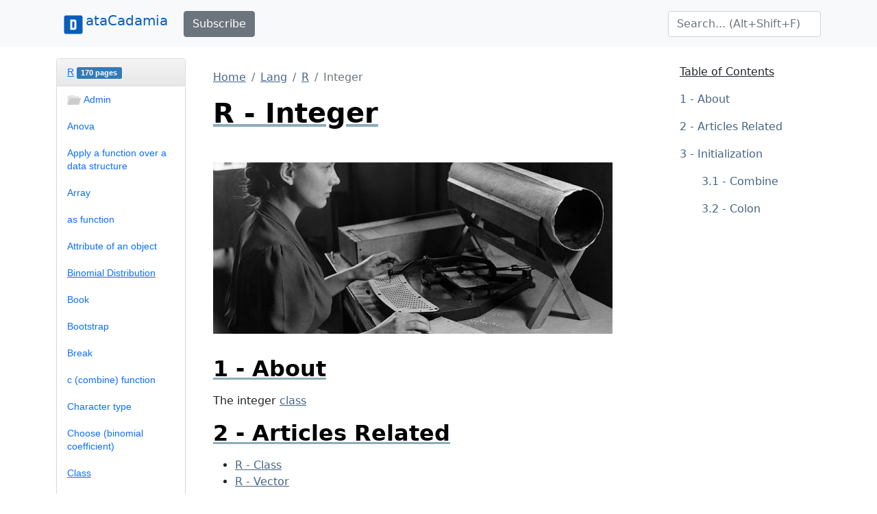

--- FILE ---
content_type: text/html;charset=UTF-8
request_url: https://www.datacadamia.com/lang/r/integer
body_size: 47431
content:
<!doctype html>
<html lang="en">
<head>
    <title>R - Integer</title>
<meta charset="utf-8">
<meta name="viewport" content="width=device-width, initial-scale=1">
<link href="https://www.datacadamia.com/_media/favicon.ico?fetcher=raw&amp;tseed=1725012531" rel="shortcut icon"/><link type="image/png" href="https://www.datacadamia.com/_media/favicon-32x32.png?fetcher=raw&amp;tseed=1725012531" rel="icon" sizes="32x32"/><link type="image/png" href="https://www.datacadamia.com/_media/favicon-16x16.png?fetcher=raw&amp;tseed=1725012531" rel="icon" sizes="16x16"/><link type="image/png" href="https://www.datacadamia.com/_media/apple-touch-icon.png?fetcher=raster&amp;tseed=1725012530" rel="apple-touch-icon" sizes="180x180"/><meta name="generator" content="DokuWiki"/>
<meta name="theme-color" content="#008800"/>
<meta name="robots" content="index,follow"/>
<meta name="keywords" content="integer,r,lang"/>
<meta property="og:url" content="https://www.datacadamia.com/lang/r/integer"/>
<meta name="apple-mobile-web-app-title" content="Datacadamia - Data and Co"/>
<meta name="application-name" content="Datacadamia - Data and Co"/>
<meta http-equiv="content-security-policy" content="block-all-mixed-content"/>
<meta name="description" content="The integer class      Numeric format is the default number system. If you explicitly want an integer, you need to specify it with the Lsuffix.    When using the combine function, integer must be also specified with the suffix L    With the sequence operator"/>
<meta property="og:description" content="The integer class      Numeric format is the default number system. If you explicitly want an integer, you need to specify it with the Lsuffix.    When using the combine function, integer must be also specified with the suffix L    With the sequence operator"/>
<meta property="og:title" content="R - Integer"/>
<meta property="og:description" content="The integer class      Numeric format is the default number system. If you explicitly want an integer, you need to specify it with the Lsuffix.    When using the combine function, integer must be also specified with the suffix L    With the sequence operator"/>
<meta property="og:site_name" content="Datacadamia - Data and Co"/>
<meta property="article:published_time" content="2024-08-30T10:10:12+0000"/>
<meta property="article:modified_time" content="2024-08-30T10:08:53+0000"/>
<meta property="og:type" content="article"/>
<meta property="fb:app_id" content="486120022012342"/>
<meta property="og:locale" content="en_US_POSIX"/>
<meta name="generator" content="ComboStrap v1.25.3 (2024-05-13)"/>
<meta name="twitter:card" content="summary"/>
<meta name="twitter:title" content="R - Integer"/>
<meta name="twitter:creator" content="@combostrapweb"/>
<meta name="twitter:creator:id" content="1283330969332842497"/>
<meta name="twitter:description" content="The integer class      Numeric format is the default number system. If you explicitly want an integer, you need to specify it with the Lsuffix.    When using the combine function, integer must be ..."/>
<meta name="twitter:site" content="@datacadamia"/>
<meta name="twitter:site:id" content="1269576172670722048"/>
<meta name="twitter:image" content="https://www.datacadamia.com/_media/data_mining/card_puncher_data_processing.jpg?fetcher=raster&amp;tseed=1725012531"/>
<meta name="twitter:image:alt" content="Card Puncher Data Processing"/>
<meta name="twitter:dnt" content="on"/>
<meta name="twitter:widgets:csp" content="on"/>
<meta name="twitter:widgets:theme" content="light"/>
<meta name="twitter:widgets:border-color" content="#55acee"/>
<link rel="search" type="application/opensearchdescription+xml" href="https://www.datacadamia.com/lib/exe/opensearch.php" title="Datacadamia - Data and Co"/>
<link rel="start" href="https://www.datacadamia.com/"/>
<link rel="contents" href="https://www.datacadamia.com/lang/r/integer?do=index" title="Sitemap"/>
<link rel="manifest" href="https://www.datacadamia.com/lib/exe/manifest.php"/>
<link rel="alternate" type="text/html" title="Plain HTML" href="https://www.datacadamia.com/_export/xhtml/lang/r/integer"/>
<link rel="canonical" href="https://www.datacadamia.com/lang/r/integer"/>
<link rel="me" href="https://twitter.com/datacadamia"/>
<link class="snippet-prism-cs" href="https://cdnjs.cloudflare.com/ajax/libs/prism/1.25.0/plugins/toolbar/prism-toolbar.css" crossorigin="anonymous" integrity="sha256-kK4/JIYJUKI4Zdg9ZQ7FYyRIqeWPfYKi5QZHO2n/lJI=" rel="stylesheet"/>
<link class="snippet-prism-cs" href="https://cdnjs.cloudflare.com/ajax/libs/prism/1.25.0/plugins/command-line/prism-command-line.css" crossorigin="anonymous" integrity="sha256-UvoA9bIYCYQkCMTYG5p2LM8ZpJmnC4G8k0oIc89nuQA=" rel="stylesheet"/>
<link class="snippet-prism-cs" href="https://cdnjs.cloudflare.com/ajax/libs/prism/1.25.0/plugins/line-highlight/prism-line-highlight.min.css" crossorigin="anonymous" integrity="sha512-nXlJLUeqPMp1Q3+Bd8Qds8tXeRVQscMscwysJm821C++9w6WtsFbJjPenZ8cQVMXyqSAismveQJc0C1splFDCA==" rel="stylesheet"/>
<link class="snippet-prism-cs" href="https://cdnjs.cloudflare.com/ajax/libs/prism/1.25.0/plugins/line-numbers/prism-line-numbers.css" crossorigin="anonymous" integrity="sha256-ye8BkHf2lHXUtqZ18U0KI3xjJ1Yv7P8lvdKBt9xmVJM=" rel="stylesheet"/>
<link class="snippet-prism-cs" href="https://cdnjs.cloudflare.com/ajax/libs/prism/1.25.0/themes/prism.min.css" crossorigin="anonymous" integrity="sha256-ko4j5rn874LF8dHwW29/xabhh8YBleWfvxb8nQce4Fc=" rel="stylesheet"/>
<link class="snippet-minimap-cs" href="https://www.datacadamia.com/_media/theme/default/components/css/minimap.css?drive=combo&amp;fetcher=raw&amp;tseed=1728285520" crossorigin="anonymous" rel="stylesheet"/>
<link class="snippet-bootstrap-cs" href="https://cdn.jsdelivr.net/npm/bootstrap@5.0.1/dist/css/bootstrap.min.css" crossorigin="anonymous" integrity="sha384-+0n0xVW2eSR5OomGNYDnhzAbDsOXxcvSN1TPprVMTNDbiYZCxYbOOl7+AMvyTG2x" rel="stylesheet"/>
<!--[if gte IE 9]><!-->
<script class="snippet-bootstrap-cs" src="https://cdn.jsdelivr.net/npm/@popperjs/core@2.9.2/dist/umd/popper.min.js" crossorigin="anonymous" integrity="sha384-IQsoLXl5PILFhosVNubq5LC7Qb9DXgDA9i+tQ8Zj3iwWAwPtgFTxbJ8NT4GN1R8p" defer=""></script>
<script class="snippet-bootstrap-cs" src="https://cdn.jsdelivr.net/npm/bootstrap@5.0.1/dist/js/bootstrap.min.js" crossorigin="anonymous" integrity="sha256-d+FygkWgwt59CFkWPuCB4RE6p1/WiUYCy16w1+c5vKk=" defer=""></script>
<script src="https://code.jquery.com/jquery-3.6.4.min.js" defer="">/*<![CDATA[*/
/*!]]>*/</script>
<script src="https://code.jquery.com/ui/1.13.2/jquery-ui.min.js" defer="">/*<![CDATA[*/
/*!]]>*/</script>
<script >/*<![CDATA[*/var NS='lang:r';var JSINFO = {"navigation":"anonymous","move_renameokay":false,"move_allowrename":false,"id":"lang:r:integer","namespace":"lang:r","ACT":"show","useHeadingNavigation":1,"useHeadingContent":1};
/*!]]>*/</script>
<script src="https://www.datacadamia.com/lib/exe/js.php?t=dokuwiki&amp;tseed=8c2b1b316f11481431b2cdf151d65ee0&amp;wcacc=public" defer="">/*<![CDATA[*/
/*!]]>*/</script>
<script type="application/combo+cache+json">/*<![CDATA[*/{":lang:r:integer":{"metadata":{"result":false,"mtime":"2025-12-04T19:17:12+00:00","file":":a:aabd024f969dc66aaba280d084e63976.metadata"},"i":{"result":false,"mtime":"2025-12-04T19:17:12+00:00","file":":a:aabd024f969dc66aaba280d084e63976.i"},"xhtml":{"result":false,"mtime":"2025-12-04T19:17:12+00:00","file":":a:aabd024f969dc66aaba280d084e63976.xhtml","dependency":[]}},":headerbar":{"metadata":{"result":true,"mtime":"2025-12-04T17:47:10+00:00","file":":3:3c2a0f5cbf74685721f025b1ed8ec2f8.metadata"},"xhtml":{"result":false,"mtime":"2025-12-04T19:17:12+00:00","file":":3:3c2a0f5cbf74685721f025b1ed8ec2f8.xhtml","dependency":[]},"snippet.json":{"result":false,"mtime":"2025-12-04T19:17:12+00:00","file":":3:3c2a0f5cbf74685721f025b1ed8ec2f8.snippet.json"},"i":{"result":true,"mtime":"2025-12-04T17:47:10+00:00","file":":3:3c2a0f5cbf74685721f025b1ed8ec2f8.i"}},":footerbar":{"metadata":{"result":true,"mtime":"2025-12-04T17:47:10+00:00","file":":d:d81d5456aa644d6773da835aa018b615.metadata"},"xhtml":{"result":false,"mtime":"2025-12-04T19:17:12+00:00","file":":d:d81d5456aa644d6773da835aa018b615.xhtml","dependency":[]},"snippet.json":{"result":false,"mtime":"2025-12-04T19:17:12+00:00","file":":d:d81d5456aa644d6773da835aa018b615.snippet.json"},"i":{"result":true,"mtime":"2025-12-04T17:47:10+00:00","file":":d:d81d5456aa644d6773da835aa018b615.i"}},":slot_main_header":{"metadata":{"result":true,"mtime":"2025-12-04T17:47:10+00:00","file":":7:7906bbbf77d2340c5017a45905277fd1.metadata"},"xhtml":{"result":false,"mtime":"2025-12-04T19:17:12+00:00","file":":1:150486bffe236821e30e4b1a33d66cdc.xhtml","dependency":["requested_page","page_primary_meta"]},"deps.json":{"result":false,"mtime":"2025-12-04T19:17:12+00:00","file":":7:7906bbbf77d2340c5017a45905277fd1.deps.json"},"i":{"result":true,"mtime":"2025-12-04T17:47:10+00:00","file":":7:7906bbbf77d2340c5017a45905277fd1.i"}},":slot_main_footer":{"metadata":{"result":true,"mtime":"2025-12-04T17:47:10+00:00","file":":d:dd25f1504de1a4ea925db48524ec375c.metadata"},"xhtml":{"result":false,"mtime":"2025-12-04T19:17:12+00:00","file":":4:4f1752919946f32575bd83f8226d7855.xhtml","dependency":["backlinks","requested_page"]},"deps.json":{"result":false,"mtime":"2025-12-04T19:17:12+00:00","file":":d:dd25f1504de1a4ea925db48524ec375c.deps.json"},"i":{"result":true,"mtime":"2025-12-04T17:47:10+00:00","file":":d:dd25f1504de1a4ea925db48524ec375c.i"}},":lang:r:sidebar":{"metadata":{"result":true,"mtime":"2025-12-04T17:52:42+00:00","file":":6:68a00b3c92bd5c84be72db6723cfd5ff.metadata"},"xhtml":{"result":false,"mtime":"2025-12-04T19:17:12+00:00","file":":6:68a00b3c92bd5c84be72db6723cfd5ff.xhtml","dependency":[]},"snippet.json":{"result":false,"mtime":"2025-12-04T19:17:12+00:00","file":":6:68a00b3c92bd5c84be72db6723cfd5ff.snippet.json"},"i":{"result":true,"mtime":"2025-12-04T17:52:42+00:00","file":":6:68a00b3c92bd5c84be72db6723cfd5ff.i"}}}
/*!]]>*/</script>
<script type="application/ld+json">/*<![CDATA[*/{
    "@context": "https://schema.org",
    "@type": "Article",
    "url": "https://www.datacadamia.com/lang/r/integer",
    "headline": "R - Integer",
    "datePublished": "2024-08-30T10:10:12+00:00",
    "dateModified": "2024-08-30T10:08:53+00:00",
    "publisher": {
        "@type": "Organization",
        "name": "Datacadamia - Data and Co",
        "logo": {
            "@type": "ImageObject",
            "url": "https://www.datacadamia.com/_media/apple-touch-icon.png?fetcher=raster&amp;tseed=1725012530"
        }
    },
    "speakable": {
        "@type": "SpeakableSpecification",
        "xpath": [
            "/html/head/title"
        ]
    }
}
/*!]]>*/</script>
<script class="snippet-outline-anchor-cs" src="https://cdn.jsdelivr.net/npm/anchor-js@4.3.0/anchor.min.js" crossorigin="anonymous" integrity="sha256-LGOWMG4g6/zc0chji4hZP1d8RxR2bPvXMzl/7oPZqjs=" defer=""></script>
<script class="snippet-outline-anchor-cs">/*<![CDATA[*//* global anchors */
document.addEventListener('DOMContentLoaded', () => {
    anchors.options = {
        placement: 'right',
        icon: '#',
        class: 'anchor-cs',
        visible: "hover"
    };
    anchors
        .add(".outline-heading")
        .add("main section > h2")
        .add("main section > h3")
        .add("main section > h4")
        .add("main section > h5")
        .add("main section > h6")
});

/*!]]>*/</script>
<script class="snippet-tooltip-cs">/*<![CDATA[*/window.addEventListener('load', function () {
    let namespace = "-bs"
    let version = 5;
    if (typeof jQuery != 'undefined' && typeof jQuery.fn.tooltip.constructor.VERSION !== 'undefined') {
        version = parseInt(jQuery.fn.tooltip.Constructor.VERSION.substr(0, 1), 10);
        if (version < 5) {
            namespace = "";
        }
        jQuery(`[data${namespace}-toggle="tooltip"]`).tooltip();
    } else if (typeof bootstrap.Tooltip.VERSION !== 'undefined') {
        version = parseInt(bootstrap.Tooltip.VERSION.substr(0, 1), 10);
        if (version < 5) {
            namespace = "";
        }
        document.querySelectorAll(`[data${namespace}-toggle="tooltip"]`).forEach(el => new bootstrap.Tooltip(el));
    }
});

/*!]]>*/</script>
<script class="snippet-page-protection-cs">/*<![CDATA[*/window.addEventListener("DOMContentLoaded", function () {
    let navigation = JSINFO["navigation"];
    let acronymPageProtection = "pp";
    let acronymLowQualityPage = "lqpp";
    let acronymLatePublication = "lpp";
    document.querySelectorAll(`[data-${acronymPageProtection}-link="warning"], [data-${acronymPageProtection}-link="login"]`).forEach(element => {
        let tooltipHtml = "";
        let linkType = element.dataset.ppLink;
        let protectionSourceType = element.dataset.ppSource;
        let showTooltip = false;
        switch (linkType) {
            case "warning":
                if (protectionSourceType === acronymLowQualityPage) {
                    showTooltip = true;
                    tooltipHtml = `<h4>Warning: Low Quality Page</h4>
<p>This page has been detected as being of low quality.</p>`;
                    if (element.hasAttribute("title")) {
                        tooltipHtml += "<p>Description: " + element.getAttribute("title") + "</p>";
                    }
                }
                break
            case "login":
                if (navigation === "anonymous") {
                    showTooltip = true;
                    element.addEventListener('click', function (event) {
                        // not pointer-events: none because we need to show a tooltip
                        event.preventDefault();
                    });
                    switch (protectionSourceType) {
                        case acronymLowQualityPage:
                            tooltipHtml = `<h4>Login Required</h4>
<p>This page has been detected as being of low quality. To follow this link, you need to log in.</p>`;
                            break;
                        case acronymLatePublication:
                            tooltipHtml = `<h4>Login Required</h4>
<p>To follow this link, you need to log in (${acronymLatePublication})</p>`;
                            break;
                    }

                }
                break;

        }
        if (showTooltip) {
            // An element may already have a tooltip
            let tooltip = bootstrap.Tooltip.getInstance(element);
            if (tooltip != null) {
                tooltip.dispose();
            }
            element.setAttribute("title", tooltipHtml);
            new bootstrap.Tooltip(element, {
                html: true,
                placement: "top",
                customClass: acronymPageProtection
            });
        }
    });
});

/*!]]>*/</script>
<script class="snippet-prism-cs" src="https://cdnjs.cloudflare.com/ajax/libs/prism/1.25.0/components/prism-core.min.js" crossorigin="anonymous" integrity="sha256-vlRYHThwdq55dA+n1BKQRzzLwFtH9VINdSI68+5JhpU=" defer=""></script>
<script class="snippet-prism-cs" src="https://cdnjs.cloudflare.com/ajax/libs/prism/1.25.0/plugins/toolbar/prism-toolbar.min.js" crossorigin="anonymous" integrity="sha256-FyIVdIHL0+ppj4Q4Ft05K3wyCsYikpHIDGI7dcaBalU=" defer=""></script>
<script class="snippet-prism-cs" src="https://cdnjs.cloudflare.com/ajax/libs/prism/1.25.0/plugins/normalize-whitespace/prism-normalize-whitespace.min.js" crossorigin="anonymous" integrity="sha256-gBzABGbXfQYYnyr8xmDFjx6KGO9dBYuypG1QBjO76pY=" defer=""></script>
<script class="snippet-prism-cs" src="https://cdnjs.cloudflare.com/ajax/libs/prism/1.25.0/plugins/copy-to-clipboard/prism-copy-to-clipboard.min.js" crossorigin="anonymous" integrity="sha512-pUNGXbOrc+Y3dm5z2ZN7JYQ/2Tq0jppMDOUsN4sQHVJ9AUQpaeERCUfYYBAnaRB9r8d4gtPKMWICNhm3tRr4Fg==" defer=""></script>
<script class="snippet-prism-cs" src="https://cdnjs.cloudflare.com/ajax/libs/prism/1.25.0/plugins/show-language/prism-show-language.min.js" crossorigin="anonymous" integrity="sha256-Z3GTw2RIadLG7KyP/OYB+aAxVYzvg2PByKzYrJlA1EM=" defer=""></script>
<script class="snippet-prism-cs" src="https://cdnjs.cloudflare.com/ajax/libs/prism/1.25.0/plugins/command-line/prism-command-line.min.js" crossorigin="anonymous" integrity="sha256-9WlakH0Upf3N8DDteHlbeKCHxSsljby+G9ucUCQNiU0=" defer=""></script>
<script class="snippet-prism-cs" src="https://cdnjs.cloudflare.com/ajax/libs/prism/1.25.0/plugins/line-highlight/prism-line-highlight.min.js" crossorigin="anonymous" integrity="sha512-O5GVPBZIURR9MuNiCjSa1wNTL3w91tojKlgCXmOjWDT5a3+9Ms+wGsTkBO93PI3anfdajkJD0sJiS6qdQq7jRA==" defer=""></script>
<script class="snippet-prism-cs" src="https://cdnjs.cloudflare.com/ajax/libs/prism/1.25.0/plugins/line-numbers/prism-line-numbers.min.js" crossorigin="anonymous" integrity="sha256-K837BwIyiXo5k/9fCYgqUyA14bN4/Ve9P2SIT0KmZD0=" defer=""></script>
<script class="snippet-prism-cs" src="https://cdnjs.cloudflare.com/ajax/libs/prism/1.25.0/plugins/download-button/prism-download-button.min.js" crossorigin="anonymous" integrity="sha256-CQyVQ5ejeTshlzOS/eCiry40br9f4fQ9jb5e4qPl7ZA=" defer=""></script>
<script class="snippet-prism-cs">/*<![CDATA[*/window.addEventListener('load', (event) => {

    Prism.plugins.NormalizeWhitespace.setDefaults({
        'remove-trailing': true,
        'remove-indent': true,
        'left-trim': true,
        'right-trim': true,
    });

}); window.addEventListener('load', (event) => {

    Prism.plugins.NormalizeWhitespace.setDefaults({
        'remove-trailing': true,
        'remove-indent': true,
        'left-trim': true,
        'right-trim': true,
    });

});
/*!]]>*/</script>
<script class="snippet-prism-autoloader-cs" src="https://cdnjs.cloudflare.com/ajax/libs/prism/1.25.0/plugins/autoloader/prism-autoloader.min.js" crossorigin="anonymous" defer=""></script>
<script class="snippet-menubar-fixed-top-cs">/*<![CDATA[*/(function IIFE() {

    let bodyElementWasChanged = false;
    let fixedMenuSelector = `.navbar[data-type="fixed-top"]`;

    /**
     * anchor scroll:
     * Add the target style before anchor navigation
     * otherwise the content is below the menubar
     */
    window.addEventListener("DOMContentLoaded", function () {

        let fixedNavbar = document.querySelector(fixedMenuSelector)
        if (fixedNavbar == null) {
            return;
        }
        let offsetHeight = fixedNavbar.offsetHeight;
        // correct direct navigation via fragment to heading
        let style = document.createElement("style");
        style.classList.add("menubar-fixed-top")
        // textContent and not innerText (it adds br elements)
        style.textContent = `:target {
  scroll-margin-top: ${offsetHeight}px;
}`;
        document.head.appendChild(style);
    })

    /**
     * We do the work after the first scroll
     * to prevent a bad cls (content layout shift) metrics
     * from Google search
     */
    window.addEventListener("scroll", function () {

        if (bodyElementWasChanged) {
            return;
        }
        // Case on mobile when the menu is expanded
        // in this case, we don't calculate the offset
        // otherwise it would take the height of the menu bar
        let activeElement = document.activeElement;
        if(
            activeElement.classList.contains('navbar-toggler')
            && activeElement.getAttribute("aria-expanded")==="true"
        ){
            return;
        }
        bodyElementWasChanged = true;

        /**
         * The request animation frame is there to
         * update the class on the navbar and the padding on the
         * body at the same time to not have any layout shift
         */
        window.requestAnimationFrame(function () {
            let fixedNavbar = document.querySelector(fixedMenuSelector)
            if (fixedNavbar == null) {
                return;
            }
            let offsetHeight = fixedNavbar.offsetHeight;
            fixedNavbar.classList.add("fixed-top")
            // correct body padding
            document.body.style.setProperty("padding-top", offsetHeight + "px");
        });

    });
})();

/*!]]>*/</script>
<script class="snippet-combo-debounce-cs">/*<![CDATA[*/// noinspection ES6ConvertVarToLetConst
window.combos = (function (module){

    /**
     *
     * @param callBack - the function to debounce
     * @param interval - in ms
     * @param leadingExecution - if true, the execution happens before the interval
     * @returns {(function(): void)|*}
     */
    module.debounce = function (callBack, interval, leadingExecution = false) {

        // the schedule identifier, if it's not null/undefined, a callBack function was scheduled
        let timerId;

        return function () {

            // Does the previous run has schedule a run
            let wasFunctionScheduled = (typeof timerId === 'number');

            // Delete the previous run (if timerId is null, it does nothing)
            clearTimeout(timerId);

            // Capture the environment (this and argument) and wraps the callback function
            let funcToDebounceThis = this, funcToDebounceArgs = arguments;
            let funcToSchedule = function () {

                // Reset/delete the schedule
                clearTimeout(timerId);
                timerId = null;

                // trailing execution happens at the end of the interval
                if (!leadingExecution) {
                    // Call the original function with apply
                    callBack.apply(funcToDebounceThis, funcToDebounceArgs);
                }

            }

            // Schedule a new execution at each execution
            timerId = setTimeout(funcToSchedule, interval);

            // Leading execution
            if (!wasFunctionScheduled && leadingExecution) callBack.apply(funcToDebounceThis, funcToDebounceArgs);

        }

    }

    return module;
}(window.combos || {}));




/*!]]>*/</script>
<script class="snippet-combo-search-box-cs" src="https://www.datacadamia.com/_media/snippet/js/combo-search-box.js?drive=combo&amp;fetcher=raw&amp;tseed=1728285520" crossorigin="anonymous" defer=""></script>
<script class="snippet-search-cs">/*<![CDATA[*/window.addEventListener('load', function () {


    let getSuggestedPagesAsAnchor = async function (searchTerm) {

        let formData = new URLSearchParams();
        formData.append('call', 'combo');
        formData.append('fetcher', 'page-search');
        formData.append('q', searchTerm);
        let response = await fetch(DOKU_BASE + 'lib/exe/ajax.php',
            {
                method: "POST",
                body: formData,
                headers: {
                    'Content-Type': 'application/x-www-form-urlencoded;charset=UTF-8'
                },
            });
        let htmlSuggestedPages = await response.json();
        if (!Array.isArray(htmlSuggestedPages)) {
            throw Error("The received suggest pages are not in a json array format");
        }
        let divContainer = document.createElement('div');
        for (let suggestPage of htmlSuggestedPages) {
            // Trim to never return a text node of whitespace as the result
            divContainer.insertAdjacentHTML('beforeend',suggestPage.trim())
        }
        return [...divContainer.childNodes];

    }
    combos.searchBox
        .create("internal-search-box", getSuggestedPagesAsAnchor)
        .init();

});
var DOKU_BASE='https://www.datacadamia.com/';
/*!]]>*/</script>
<script class="snippet-combo-cs" src="https://www.datacadamia.com/_media/library/combo/combo.min.js?drive=combo&amp;fetcher=raw&amp;tseed=1728285520" crossorigin="anonymous" defer=""></script>
<script class="snippet-lightbox-cs">/*<![CDATA[*/
window.addEventListener("DOMContentLoaded", function () {


    document.querySelectorAll(".lightbox-cs").forEach((lightBoxAnchor) => {

        let drag = false;

        lightBoxAnchor.addEventListener('mousedown', () => drag = false);
        lightBoxAnchor.addEventListener('mousemove', () => drag = true);

        /**
         * Click is an event that appears after mouseup
         */
        let startX;
        let startY;
        let delta = 6;
        lightBoxAnchor.addEventListener("click", async function (event) {
            // we open the lightbox on mouseup
            event.preventDefault();
        });
        lightBoxAnchor.addEventListener("mousedown", async function (event) {
            // capture the position to see if it's a drag or a click
            startX = event.pageX;
            startY = event.pageY;
        });

        lightBoxAnchor.addEventListener("mouseup", event => {
            const diffX = Math.abs(event.pageX - startX);
            const diffY = Math.abs(event.pageY - startY);
            if (diffX < delta && diffY < delta) {
                // A click
                openLightbox();
            }
        });
        let openLightbox = function () {

            const combo = /** @type {import('combo.d.ts')} */ (window.combo);
            let lightBoxId = combo.Html.toHtmlId(`combo-lightbox`);

            let lightBoxModel = combo.Modal.getOrCreate(lightBoxId);
            let src = lightBoxAnchor.getAttribute("href");
            let img = lightBoxAnchor.querySelector("img");
            let alt = "Image";
            if (img !== null && img.hasAttribute("alt")) {
                alt = img.getAttribute("alt");
            }
            let namespace = "-bs"
            const bootstrap = /** @type {import('bootstrap.d.ts')} */ (window.bootstrap);
            let bsVersion = parseInt(bootstrap.Modal.VERSION.substring(0, 1), 10);
            if (bsVersion < 5) {
                namespace = "";
            }

            let svgStyle = "max-height:95vh;max-width:95vw";
            if (src.match(/svg/i) !== null) {
                // a svg does not show without width
                // because the intrinsic svg can be tiny, we put a min with
                svgStyle += ';width: 100%;min-width: 75vw'
            }
            let dataDismissAttribute = `data${namespace}-dismiss`;
            let html = `
<button type="button" class="lightbox-close-cs" ${dataDismissAttribute}="modal" aria-label="Close">
    <span aria-hidden="true">&times;</span>
</button>
<img src="${src}" alt="${alt}" style="${svgStyle}"/>
`
            lightBoxModel
                .resetIfBuild()
                .centered()
                .addDialogStyle("max-width", "fit-content")
                .addBody(html)
                .addBodyStyle("padding", "0")
                .noFooter()
                .show();
        }
    });

});

/*!]]>*/</script>
<script class="snippet-combo-loader-cs">/*<![CDATA[*/// noinspection ES6ConvertVarToLetConst
var combos = (function (module) {
    module.loader = {
        loadExternalScript: function (src, integrity, clazz, callback) {
            let script = document.createElement('script');
            script.src = src; // Set the location of the script
            script.integrity = integrity;
            script.crossOrigin = "anonymous";
            script.referrerPolicy = "no-referrer";
            script.classList.add(clazz);
            script.addEventListener("load", callback);
            let head = document.querySelector("head");
            head.appendChild(script);
        },
        loadExternalStylesheet: function (href, integrity, clazz, callback) {
            let link = document.createElement('link');
            link.rel = "stylesheet"
            link.href = href;
            link.integrity = integrity;
            link.crossOrigin = "anonymous";
            link.classList.add(clazz);
            let head = document.querySelector("head");
            head.appendChild(link);
            link.addEventListener("load", callback);
        }
    };
    return module;
})(combos || {});

/*!]]>*/</script>
<script class="snippet-carrousel-cs" src="https://www.datacadamia.com/_media/snippet/js/carrousel.js?drive=combo&amp;fetcher=raw&amp;tseed=1728285520" crossorigin="anonymous" defer=""></script>
<script class="snippet-sharer-cs" src="https://cdn.jsdelivr.net/npm/sharer.js@0.5.0/sharer.min.js" crossorigin="anonymous" integrity="sha256-AqqY/JJCWPQwZFY/mAhlvxjC5/880Q331aOmargQVLU=" defer=""></script>
<script class="snippet-template-cs">/*<![CDATA[*//**
 * Move the side slot in the toc area
 * on media larger than 992
 */
window.addEventListener("load", function () {
    let mediaListener = function (mediaQuery) {
        let side = document.getElementById("main-side");
        if (side === null) {
            // may be deleted if it does not exist
            return;
        }
        if (mediaQuery.matches) {
            if (side.parentElement.getAttribute("id") !== "main-toc") {
                let toc = document.getElementById("main-toc");
                toc.appendChild(side);
            }
        } else {
            if (side.previousElementSibling.getAttribute("id") !== "main-content") {
                let mainContent = document.getElementById("main-content");
                mainContent.insertAdjacentElement('afterend', side)
            }
        }
    }
    let minWidthMediaQuery = window.matchMedia('(min-width:992px)');
    mediaListener(minWidthMediaQuery);
    minWidthMediaQuery.addEventListener("change", mediaListener);
});

/*!]]>*/</script>
<!--<![endif]-->
<style class="snippet-outline-cs">.outline-heading-cs {
    background-color: inherit;
    /* The content will go outside of the parent
     The border will stop to the end of the content */
    /*noinspection CssInvalidPropertyValue*/
    /* The content may become so long that it goes outside the parent
    max width prevent it */
    max-width: 100%;
    text-decoration: underline #8cacbb solid;
    color: #000;
    font-weight: bold;
}

section.outline-level-3-cs, section.outline-level-4-cs, section.outline-level-5-cs, section.outline-level-6-cs {
    margin-left: 15px;
}

/* No margin left on small screen */
@media (min-width: 0px) and (max-width: 576px) {

    .outline-section-cs {
        margin-left: 0 !important;
    }

}

.outline-section-cs, .outline-header-cs {
    position: relative;
}


</style>
<style class="snippet-outline-heading-numbering-cs">#main-content { counter-reset: h2; }
#main-content > h2.outline-heading-cs { counter-increment: h2 1; counter-reset: h3 h4 h5 h6;}
#main-content > h3.outline-heading-cs { counter-increment: h3 1; counter-reset: h4 h5 h6;}
#main-content > h4.outline-heading-cs { counter-increment: h4 1; counter-reset: h5 h6;}
#main-content > h5.outline-heading-cs { counter-increment: h5 1; counter-reset: h6;}
#main-content > h6.outline-heading-cs { counter-increment: h6 1; }
#main-content section.outline-level-2-cs { counter-increment: h2; counter-reset: h3 h4 h5 h6;}
#main-content section.outline-level-3-cs { counter-increment: h3; counter-reset: h4 h5 h6;}
#main-content section.outline-level-4-cs { counter-increment: h4; counter-reset: h5 h6;}
#main-content section.outline-level-5-cs { counter-increment: h5; counter-reset: h6;}
#main-content h2.outline-heading-cs::before { content: "" counter(h2, decimal) " - \A"; }
#main-content h3.outline-heading-cs::before { content: "" counter(h2, decimal) "." counter(h3,decimal) " - \A"; }
#main-content h4.outline-heading-cs::before { content: "" counter(h2, decimal) "." counter(h3,decimal) "." counter(h4,decimal) " - \A"; }
#main-content h5.outline-heading-cs::before { content: "" counter(h2, decimal) "." counter(h3,decimal) "." counter(h4,decimal) "." counter(h5,decimal) " - \A"; }
#main-content h6.outline-heading-cs::before { content: "" counter(h2, decimal) "." counter(h3,decimal) "." counter(h4,decimal) "." counter(h5,decimal) "." counter(h6,decimal) " - \A"; }</style>
<style class="snippet-heading-cs">h1, h2, h3, h4, h5, h6 {
    /** same as p */
    margin-bottom: 1rem;
}
</style>
<style class="snippet-link-cs">a.link-external:not(.btn):not(.nav-link):not(.dropdown-item) {
    background-image: url([data-uri]);
    background-repeat: no-repeat;
    background-position: 0 center;
    padding: 0 0 0 18px;
}

a.link-mail:not(.btn):not(.nav-link):not(.dropdown-item) {
    background-image: url([data-uri]);
    background-repeat: no-repeat;
    background-position: 0 center;
    padding: 0 0 0 18px;
}
</style>
<style class="snippet-anchor-cs">.link-primary {
    color: var(--bs-link-color)
}

.link-primary:hover {
    color: var(--bs-link-hover-color)
}

#page-main a {
    color: var(--bs-link-color)
}

#page-main a:hover {
    color: var(--bs-link-hover-color)
}

#page-footer a {
    color: var(--bs-link-color)
}

@media (prefers-reduced-motion: reduce) {
    .anchorjs-link {
        transition: none
    }
}
</style>
<style class="snippet-lqpp-cs">.low-quality-page-cs {
    text-decoration: none;
}
</style>
<style class="snippet-tooltip-cs">.tooltip-inner {
    text-align:unset;
}
.tooltip-inner>p:last-child {
    margin-bottom: 0.25rem
}
.tooltip-inner>h1,.tooltip-inner>h2,.tooltip-inner>h3,.tooltip-inner>h4,.tooltip-inner>h5,.tooltip-inner>h6 {
    text-transform: capitalize;
}
/** same as abbr **/
span[data-bs-toggle="tooltip"] { text-decoration: underline dotted; }
span[data-toggle="tooltip"] { text-decoration: underline dotted; }
</style>
<style class="snippet-prism-cs">/* no margin at the bottom / to close to the next paragraph */
.code-toolbar { margin-bottom: 1rem }
</style>
<style class="snippet-toc-cs">.toc-cs ul {
    list-style: none;
}
.toc-cs > ul {
    padding-left: 0;
}

.toc-cs li {
    padding-left: initial;
}

/*Interactive elements like buttons and links should be large enough (48x48px)*/
.toc-cs a {
    display: inline-block;
    padding-top: 0.375rem;
    padding-bottom: 0.375rem;
    font-size: 1rem;
    line-height: 1.8;
}

.toc-cs a:not(:hover) {
    text-decoration: none;
}

.toc-cs .toc-header-cs {
    margin-top: 0.5rem;
    margin-bottom: 0.5rem;
    text-decoration: underline;
    text-underline-offset: 0.4rem;
    font-size: 1rem;
    font-weight: 500;
}
</style>
<style class="snippet-toc-numbering-cs">.toc-cs ul li { counter-increment: toc2; }
.toc-cs ul li li { counter-increment: toc3; }
.toc-cs ul li li li { counter-increment: toc4; }
.toc-cs ul li li li li { counter-increment: toc5; }
.toc-cs ul li li li li li { counter-increment: toc6; }
.toc-cs ul li a::before { content: "" counter(toc2, decimal) " - \A"; }
.toc-cs ul li li a::before { content: "" counter(toc2, decimal) "." counter(toc3,decimal) " - \A"; }
.toc-cs ul li li li a::before { content: "" counter(toc2, decimal) "." counter(toc3,decimal) "." counter(toc4,decimal) " - \A"; }
.toc-cs ul li li li li a::before { content: "" counter(toc2, decimal) "." counter(toc3,decimal) "." counter(toc4,decimal) "." counter(toc5,decimal) " - \A"; }
.toc-cs ul li li li li li a::before { content: "" counter(toc2, decimal) "." counter(toc3,decimal) "." counter(toc4,decimal) "." counter(toc5,decimal) "." counter(toc6,decimal) " - \A"; }</style>
<style class="snippet-brand-current-link-solid-cs">.brand-current-link-solid-cs {
    padding:0.375rem 0.375rem;
    vertical-align:middle;
    display:inline-block;
    color:#075EBB!important;
}</style>
<style class="snippet-dokuwiki-cs">/**
 * A stylesheet to fight the dokuwiki template css rules
 *
 * Reversing Bad height default: https://github.com/splitbrain/dokuwiki/issues/3690
 * In all.css
 */
.svg-cs { height: auto; }

.blockquote-cs { padding: initial }
</style>
<style class="snippet-bar-cs">.bar {
    position: relative;
    overflow: auto;
    margin: 0;
    width: 100%;
    display: block;
    border-radius: 0; /* not rounded */
}



</style>
<style class="snippet-hero-cs">@media (max-width:576px) {

    .hero-sm {
        padding: 1rem 1rem
    }

    .hero-md {
        padding: 2rem 1rem;
    }

    .hero-xl {
        padding: 4rem 1rem;
    }

    .hero-lg {
        padding: 3rem 1rem;
    }

}

@media (min-width: 576px) {

    .hero-sm {
        padding: 1rem 1rem
    }

    .hero-md {
        padding: 2rem 1rem;
    }

    .hero-lg {
        padding: 3rem 1rem;
    }

    .hero-xl {
        padding: 4rem 1rem;
    }

}

@media (min-width: 768px) {

    .hero-sm {
        padding: 2rem 1rem;
    }

    .hero-md {
        padding: 4rem 2rem;
    }

    .hero-lg {
        padding: 6rem 3rem;
    }

    .hero-xl {
        padding: 8rem 4rem;
    }

}
</style>
<style class="snippet-display-none-if-empty-text-slot_main_header-1-cs">#text-slot_main_header-1:empty {  display: none; }</style>
<style class="snippet-lightbox-cs">.lightbox-close-cs {

    background-color: transparent;
    border: 0;
    font-size: 1.5rem;
    font-weight: 700;
    line-height: 1;
    color: #000;
    text-shadow: 0 1px 0 #fff;
    opacity: .5;
    position: absolute;
    right: 1.5rem;
    top: 1.5rem;

}
</style>
<style class="snippet-carrousel-cs">.carrousel-cs {
    padding: 0;
}

@media (min-width:  576px) {
    .carrousel-cs {
        padding: 1rem;
    }
}


.glide__arrow--left{
    left:-1rem;
}
.glide__arrow--right{
    right:-1rem;
}

.glide__arrow {
    position: absolute;
    display: block;
    top: 50%;
    z-index: 2;
    color: white;
    text-transform: uppercase;
    padding: 9px 12px;
    background-color: transparent;
    border: none;
    text-shadow: 0 0.25em 0.5em rgba(0, 0, 0, 0.1);
    opacity: 1;
    cursor: pointer;
    transition: opacity 150ms ease, border 300ms ease-in-out;
    line-height: 1;
}

@media (min-width:  576px) {
    .glide__arrow {
        border: 2px solid rgba(255, 255, 255, 0.5);
        box-shadow: 0 0.25em 0.5em 0 rgba(0, 0, 0, 0.1);
        border-radius: 4px;
    }
}


.glide__arrow:focus {
    outline: none;
}
.glide__arrow:hover {
    border-color: white;
}
.glide__bullets {
    list-style: none;
    position: absolute;
    z-index: 2;
    bottom: 0;
    left: 50%;
    transform: translate(-50%, 0);
}
.glide__bullet {
    background-color: rgba(0, 0, 0, 0.3);
    width: 9px;
    height: 9px;
    padding: 0;
    border-radius: 50%;
    border: 2px solid transparent;
    transition: all 300ms ease-in-out;
    cursor: pointer;
    line-height: 0;
    box-shadow: 0 0.25em 0.5em 0 rgba(0, 0, 0, 0.1);
    margin: 0 0.25em;
    vertical-align: sub;
}
.glide__bullet--active {
    background-color: black;
}
.glide__bullet:hover {
    background-color: rgba(0, 0, 0, 0.3);
}
</style>
<style class="snippet-card-cs">.card-cs { margin-bottom: 1rem; }
/** Bootstrap has a margin bottom that is not welcome in a card **/
.card-cs > table { margin-bottom: 0; }

/** No card-cs ui/li styling because it is also used for menu such as tabs if there is a list in the card,
 * there should be a more specific selection
 */
</style>
<style class="snippet-share-twitter-button-solid-cs">.share-twitter-button-solid-cs {
    padding:0.375rem 0.375rem;
    background-color:#55acee;
    border-color:#55acee;
    color:#fff;
}
.share-twitter-button-solid-cs:hover, .share-twitter-button-solid-cs:active {
    background-color:#2795e9;
    border-color:#2795e9;
    color:#fff;
}</style>
<style class="snippet-share-facebook-button-solid-cs">.share-facebook-button-solid-cs {
    padding:0.375rem 0.375rem;
    background-color:#3b5998;
    border-color:#3b5998;
    color:#fff;
}
.share-facebook-button-solid-cs:hover, .share-facebook-button-solid-cs:active {
    background-color:#2d4373;
    border-color:#2d4373;
    color:#fff;
}</style>
<style class="snippet-share-hackernews-button-solid-cs">.share-hackernews-button-solid-cs {
    padding:0.375rem 0.375rem;
    background-color:#FF6600;
    border-color:#FF6600;
    color:#fff;
}
.share-hackernews-button-solid-cs:hover, .share-hackernews-button-solid-cs:active {
    background-color:#FB6200;
    border-color:#FB6200;
    color:#fff;
}</style>
<style class="snippet-share-email-button-solid-cs">.share-email-button-solid-cs {
    padding:0.375rem 0.375rem;
    background-color:#777777;
    border-color:#777777;
    color:#fff;
}
.share-email-button-solid-cs:hover, .share-email-button-solid-cs:active {
    background-color:#5e5e5e;
    border-color:#5e5e5e;
    color:#fff;
}</style>
<style class="snippet-share-whatsapp-button-solid-cs">.share-whatsapp-button-solid-cs {
    padding:0.375rem 0.375rem;
    background-color:#25D366;
    border-color:#25D366;
    color:#fff;
}
.share-whatsapp-button-solid-cs:hover, .share-whatsapp-button-solid-cs:active {
    background-color:#1DA851;
    border-color:#1DA851;
    color:#fff;
}</style>
<style class="snippet-share-telegram-button-solid-cs">.share-telegram-button-solid-cs {
    padding:0.375rem 0.375rem;
    background-color:#54A9EB;
    border-color:#54A9EB;
    color:#fff;
}
.share-telegram-button-solid-cs:hover, .share-telegram-button-solid-cs:active {
    background-color:#4B97D1;
    border-color:#4B97D1;
    color:#fff;
}</style>
<style class="snippet-follow-twitter-button-solid-cs">.follow-twitter-button-solid-cs {
    padding:0.375rem 0.375rem;
    background-color:#55acee;
    border-color:#55acee;
    color:#fff;
}
.follow-twitter-button-solid-cs:hover, .follow-twitter-button-solid-cs:active {
    background-color:#2795e9;
    border-color:#2795e9;
    color:#fff;
}</style>
<style class="snippet-template-cs">main > *, #page-core {
    min-width: 0; /** not auto */
}


@media (min-width: 768px) {

    #page-core {
        display: grid;
        gap: 1.5rem;
        grid-template-areas: "page-side page-main";
        grid-template-columns: minmax(min-content,1fr) 3fr;
        align-content: flex-start
    }

    #page-side {
        grid-area: page-side;
    }

    #page-main {
        grid-area: page-main;
    }

}


@media (min-width: 992px) {

    #page-core {
        grid-template-columns: minmax(min-content,1fr) 5fr;
    }

    main {

        grid-area: page-main;
        display: grid;
        grid-template-columns: [main] 7fr [side] minmax(auto,2fr);
        grid-auto-flow: row;
        gap: 1rem;
        grid-template-areas: unset;
        margin-left: 1rem;
        margin-right: 1rem;
        align-content: flex-start

    }

    #main-toc {
        grid-column: side;
        grid-row: 1 / span 5;
        position: sticky;
        top: 5rem;
        z-index: 2;
        height: calc(100vh - 5rem);
        overflow-y: auto;
    }

    #main-header {
        grid-column: main;
    }

    #main-content {
        grid-column: main;
    }

    #main-footer {
        grid-column: main;
    }

    #main-side {
        grid-area: unset;
    }

}
</style>
<style class="snippet-dokuwiki-smiley-cs">/** Smiley */
img.smiley { max-height: 1.2em; }
</style>

    <style>
        body {
            font-size: 16px
        }
    </style>
    <style>
        :root {
            --bs-primary: #075EBB;
            --bs-link-color: #476585;
            --bs-link-hover-color: #0d6bcf;
            --cs-primary-color-text: #476585;
            --cs-primary-color-text-hover: #0d6bcf;
        }
        .btn-primary {
            --bs-btn-bg: #075EBB;
            --bs-btn-border-color: #075EBB;
        }
    </style>
<!--suppress CssUnusedSymbol -->
<style>
    .page-side-toggle:not(.collapsed) .page-side-expand {
        display: none;
    }
    .page-side-toggle .page-side-expand {
        display: inline-block;
    }
    .page-side-toggle:not(.collapsed) .page-side-collapse {
        display: inline-block;
    }
    .page-side-toggle .page-side-collapse {
        display: none;
    }
    #page-side-control {
        border: 1px solid #dee2e6;
        border-radius: 0.375rem;
        padding: 0.375rem 0.75rem;
        color: #6c757d;
        font-size: smaller;
    }
</style>
</head>
<body class="dokuwiki mode_show tpl_dokuwiki    position-relative default-holy-cs">
<header id="page-header" class="d-print-none mb-3">
        <nav class="navbar navbar-expand-lg navbar-light" data-type="fixed-top" style="background-color:var(--bs-light)">
<div class="container"><a class="btn brand-current-link-solid-cs navbar-brand link-cs link-brand-cs" href="https://www.datacadamia.com/" title="Home" accesskey="h">
<svg xmlns="http://www.w3.org/2000/svg" viewBox="0 0 24 24" data-name="logo" width="36" height="36" fill="currentColor" class="svg-cs d-inline-block align-text-top svg-icon-cs"><path fill="#075EBB" d="M9,7V17H13A2,2 0 0,0 15,15V9A2,2 0 0,0 13,7H9M11,9H13V15H11V9M5,3H19A2,2 0 0,1 21,5V19A2,2 0 0,1 19,21H5A2,2 0 0,1 3,19V5A2,2 0 0,1 5,3Z" class="logo-0"/></svg>ataCadamia
</a>
<button class="navbar-toggler" type="button" data-bs-toggle="collapse" data-bs-target="#navbarcollapse" aria-controls="navbarcollapse" aria-expanded="false" aria-label="Toggle navigation">
<span class="navbar-toggler-icon"></span>
</button>
<div id="navbarcollapse" class="collapse navbar-collapse">
<a class="link-external btn btn-secondary me-2 mb-2 mt-2 mb-lg-0 mt-lg-0 link-cs link-secondary-cs" href="http://eepurl.com/gEIaJj" role="button" rel="noopener nofollow ugc" target="_blank" style="color:#fff;background-color:#6c757d;border-color:#6c757d">Subscribe</a>
<ul class="navbar-nav me-auto">

</ul>
<form
    id="dw__search"
    action="https://www.datacadamia.com/start"
    accept-charset="utf-8"
    method="get"
    role="search"
    class="search-cs d-flex align-middle mb-0 mr-0 pr-0 pl-3"
    >
<input type="hidden" name="do" value="search" />
<input type="hidden" name="id" value="lang:r:integer" />
<label class="visually-hidden" for="internal-search-box">Search Term</label>
<input class="edit form-control" type="text" id="internal-search-box"  name="q"  placeholder="Search... (Alt+Shift+F)" autocomplete="off" accesskey="f" title="[F]"/>
</form></div>


</div></nav>
    </header>
<div id="page-core" class="container position-relative">
    <aside id="page-side" class="d-print-none">
<button id="page-side-control" class="btn page-side-toggle d-md-none collapsed mb-3" type="button"
        data-bs-toggle="collapse" data-bs-target="#page-side-collapsable" aria-controls="page-side-collapsable"
        aria-expanded="false" aria-label="Toggle Page Side">
            <span class="page-side-expand">
                <svg xmlns="http://www.w3.org/2000/svg" width="18" height="18"
                     fill="currentColor"
                     viewBox="0 0 16 16">
                    <title>Expand</title>
                    <path fill-rule="evenodd"
                          d="M1 8a.5.5 0 0 1 .5-.5h13a.5.5 0 0 1 0 1h-13A.5.5 0 0 1 1 8zM7.646.146a.5.5 0 0 1 .708 0l2 2a.5.5 0 0 1-.708.708L8.5 1.707V5.5a.5.5 0 0 1-1 0V1.707L6.354 2.854a.5.5 0 1 1-.708-.708l2-2zM8 10a.5.5 0 0 1 .5.5v3.793l1.146-1.147a.5.5 0 0 1 .708.708l-2 2a.5.5 0 0 1-.708 0l-2-2a.5.5 0 0 1 .708-.708L7.5 14.293V10.5A.5.5 0 0 1 8 10z"></path>
                </svg>
                Expand Sidebar
                </span>
    <span class="page-side-collapse">
                <svg xmlns="http://www.w3.org/2000/svg" width="18" height="18"
                     fill="currentColor" viewBox="0 0 16 16">
                    <title>Collapse</title>
                    <path fill-rule="evenodd"
                          d="M1 8a.5.5 0 0 1 .5-.5h13a.5.5 0 0 1 0 1h-13A.5.5 0 0 1 1 8zm7-8a.5.5 0 0 1 .5.5v3.793l1.146-1.147a.5.5 0 0 1 .708.708l-2 2a.5.5 0 0 1-.708 0l-2-2a.5.5 0 1 1 .708-.708L7.5 4.293V.5A.5.5 0 0 1 8 0zm-.5 11.707l-1.146 1.147a.5.5 0 0 1-.708-.708l2-2a.5.5 0 0 1 .708 0l2 2a.5.5 0 0 1-.708.708L8.5 11.707V15.5a.5.5 0 0 1-1 0v-3.793z"></path>
                </svg>
                Collapse Sidebar
            </span>
</button>
<div id="page-side-collapsable" class="collapse d-md-block">
    <div id="minimap__plugin"><div class="panel panel-default"><div class="panel-heading"><a class="link-internal link-cs" data-wiki-id="lang:r:r" href="https://www.datacadamia.com/lang/r/r" title="is a language and environment for statistical computing and graphics.  Syntax is very similar to the S_(programming_language)S language. S is a language that was developed by John Chambers et al. at Bell Laboratories   The book Statistical Models in S by Chambers and Hastie (the white book) documents the statistical analysis functionalityclassificatioclusterinpackagsca ProjectLaTeX-like documentation format AMA Hadley WickamKoen Havlik">R</a>  <span class="label label-primary">170 pages</span></div><ul class="list-group"><li class="list-group-item "><span class="nicon_folder_open" aria-hidden="true"></span> <a class="link-internal low-quality-page-cs link-cs" data-pp-link="warning" data-pp-source="lqpp" data-wiki-id="lang:r:admin:admin" href="https://www.datacadamia.com/lang/r/admin/admin" title="Installation and configuration section of R (LQPP)">Admin</a></li><li class="list-group-item "><a class="link-internal low-quality-page-cs link-cs" data-pp-link="warning" data-pp-source="lqpp" data-wiki-id="lang:r:anova" href="https://www.datacadamia.com/lang/r/anova" title="To compare the gain scores across all groups, use anova        First, check the homogeneity of variance assumption: (LQPP)">Anova</a></li><li class="list-group-item "><a class="link-internal low-quality-page-cs link-cs" data-pp-link="warning" data-pp-source="lqpp" data-wiki-id="lang:r:apply" href="https://www.datacadamia.com/lang/r/apply" title="The apply function call a function over a data structure:    apply do it over a array or matrix   lapply do it over a list   ... (LQPP)">Apply a function over a data structure</a></li><li class="list-group-item "><a class="link-internal low-quality-page-cs link-cs" data-pp-link="warning" data-pp-source="lqpp" data-wiki-id="lang:r:array" href="https://www.datacadamia.com/lang/r/array" title="An array is an array of n dimensions with the same class (data type) (LQPP)">Array</a></li><li class="list-group-item "><a class="link-internal low-quality-page-cs link-cs" data-pp-link="warning" data-pp-source="lqpp" data-wiki-id="lang:r:as" href="https://www.datacadamia.com/lang/r/as" title="R - as function (LQPP)">as function</a></li><li class="list-group-item "><a class="link-internal low-quality-page-cs link-cs" data-pp-link="warning" data-pp-source="lqpp" data-wiki-id="lang:r:attribute" href="https://www.datacadamia.com/lang/r/attribute" title="where: (LQPP)">Attribute of an object</a></li><li class="list-group-item "><a class="link-internal link-cs" data-wiki-id="lang:r:binomial_distribution" href="https://www.datacadamia.com/lang/r/binomial_distribution" title="Binomial Distribution in R        The binomial distribution with size = n and prob = p has density  for x = 0, ..., n   where:        To find the probability of having k or less correct answers, we can plot a cumulative distribution.        The  example of the Binomial Distribution in R"> Binomial Distribution</a></li><li class="list-group-item "><a class="link-internal low-quality-page-cs link-cs" data-pp-link="warning" data-pp-source="lqpp" data-wiki-id="lang:r:book" href="https://www.datacadamia.com/lang/r/book" title="1466586966Advanced R (&lt;http://adv-r.had.co.nz/&gt;Online) (LQPP)">Book</a></li><li class="list-group-item "><a class="link-internal low-quality-page-cs link-cs" data-pp-link="warning" data-pp-source="lqpp" data-wiki-id="lang:r:bootstrap" href="https://www.datacadamia.com/lang/r/bootstrap" title="in R.  Bootstrap lets you get a look at the sampling distribution of statistics, for which it&apos;s really hard to develop theoretical versions. Bootstrap gives us a really easy way of doing statistics when the theory is very hard.  For example, if we calculate a statisticswitrandom number seebootstrap sampling distributiogaussian distributiocorrelatiostandard error (LQPP)">Bootstrap</a></li><li class="list-group-item "><a class="link-internal low-quality-page-cs link-cs" data-pp-link="warning" data-pp-source="lqpp" data-wiki-id="lang:r:break" href="https://www.datacadamia.com/lang/r/break" title="Break breaks the execution of a loop (LQPP)">Break</a></li><li class="list-group-item "><a class="link-internal low-quality-page-cs link-cs" data-pp-link="warning" data-pp-source="lqpp" data-wiki-id="lang:r:c" href="https://www.datacadamia.com/lang/r/c" title="R - c (combine) function (LQPP)">c (combine) function</a></li><li class="list-group-item "><a class="link-internal low-quality-page-cs link-cs" data-pp-link="warning" data-pp-source="lqpp" data-wiki-id="lang:r:character" href="https://www.datacadamia.com/lang/r/character" title="A vector containing character values.        One    List        Concatenate vectors after converting to character.  where:    sep is the separator character between the arguments    &lt;https://stat.ethz.ch/R-manual/R-devel/library/base/html/Quotes.html&gt;        grepl returns a logical vector (match or not for each element of the input x).grep (LQPP)">Character type</a></li><li class="list-group-item "><a class="link-internal low-quality-page-cs link-cs" data-pp-link="warning" data-pp-source="lqpp" data-wiki-id="lang:r:choose" href="https://www.datacadamia.com/lang/r/choose" title="The binomial coefficient      n choose 2 is  the number n times n minus 1 over 2. (LQPP)">Choose (binomial coefficient)</a></li><li class="list-group-item "><a class="link-internal link-cs" data-wiki-id="lang:r:class" href="https://www.datacadamia.com/lang/r/class" title="A class is just an attribute of an object. You can remove the attribute with the function . The class with then become the type  A list can have different class.        unclass returns (a copy of) its argument with its class attribute removed. (It is not allowed for objects which cannot be copied, namely environments and external pointers.data framcolisarramatridata framfactolisfact">Class</a></li><li class="list-group-item "><a class="link-internal low-quality-page-cs link-cs" data-pp-link="warning" data-pp-source="lqpp" data-wiki-id="lang:r:closure" href="https://www.datacadamia.com/lang/r/closure" title="Closure or function closure (LQPP)">(function|closure)</a></li><li class="list-group-item "><a class="link-internal low-quality-page-cs link-cs" data-pp-link="warning" data-pp-source="lqpp" data-wiki-id="lang:r:cluster" href="https://www.datacadamia.com/lang/r/cluster" title="How to generate cluster data.  To generate clustered data, the mean of random generated group of data is shifted.        where:    the seed is set   rnorm is a random generation function for the normal distribution that will generate 200 (1002) pointssamplstandard deviation (LQPP)">Cluster Generation</a></li><li class="list-group-item "><a class="link-internal link-cs" data-wiki-id="lang:r:coerce" href="https://www.datacadamia.com/lang/r/coerce" title="Type Coercion in R.  The function as turns object into an object of class Class. In doing so, it applies a “coerce method”.  The implicitly defined coerce methods may be overridden by a call to setAs.      Coerce methods have two arguments in method signatures:">Coerce methods (Object Class conversion)</a></li><li class="list-group-item "><a class="link-internal low-quality-page-cs link-cs" data-pp-link="warning" data-pp-source="lqpp" data-wiki-id="lang:r:colon" href="https://www.datacadamia.com/lang/r/colon" title="The Colon (:) Operator generate regular sequences.      where:    from, starting value of sequence and to: (maximal) end value of the sequence.   a, b factors of the same length.         “” (LQPP)">Colon (:) OperatoSequence generator</a></li><li class="list-group-item "><a class="link-internal low-quality-page-cs link-cs" data-pp-link="warning" data-pp-source="lqpp" data-wiki-id="lang:r:colorspace" href="https://www.datacadamia.com/lang/r/colorspace" title="Color Space Manipulation.  The package colorspace provides various functions providing perceptually-based color palettes for coding:    categorical data (qualitative palettes)    and numerical variables (sequential and diverging palettes).  The R package colorspace carries out mapping between assortedcolor spacecolor paletteHueColorspace Interactive R package (LQPP)">Colorspace (Manipulation)</a></li><li class="list-group-item "><a class="link-internal low-quality-page-cs link-cs" data-pp-link="warning" data-pp-source="lqpp" data-wiki-id="lang:r:column" href="https://www.datacadamia.com/lang/r/column" title="Combine objects as columns (LQPP)">Columns</a></li><li class="list-group-item "><a class="link-internal low-quality-page-cs link-cs" data-pp-link="warning" data-pp-source="lqpp" data-wiki-id="lang:r:complex" href="https://www.datacadamia.com/lang/r/complex" title="A vector containing complex number (for example: 1+2i) (LQPP)">Complex Number</a></li><li class="list-group-item "><a class="link-internal low-quality-page-cs link-cs" data-pp-link="warning" data-pp-source="lqpp" data-wiki-id="lang:r:condition" href="https://www.datacadamia.com/lang/r/condition" title="A condition is a length-one logical vector (FALSE of TRUE) that is not NA.  Conditions are always evaluated from left to right. (LQPP)">Condition</a></li><li class="list-group-item "><a class="link-internal low-quality-page-cs link-cs" data-pp-link="warning" data-pp-source="lqpp" data-wiki-id="lang:r:connection" href="https://www.datacadamia.com/lang/r/connection" title="Data are read in using connection interfaces:    file,    gzfile, (a file compressed with gzip)   bzfile, (a file compressed with bzip2)   url (an HTTP location)    where:    stdin, stdout and stderr are the standard streams   class can be terminal or textConnection    wherefile(stdin) (LQPP)">Connection (Stream)</a></li><li class="list-group-item "><a class="link-internal low-quality-page-cs link-cs" data-pp-link="warning" data-pp-source="lqpp" data-wiki-id="lang:r:constant" href="https://www.datacadamia.com/lang/r/constant" title="R - Constant (LQPP)">Constant</a></li><li class="list-group-item "><a class="link-internal low-quality-page-cs link-cs" data-pp-link="warning" data-pp-source="lqpp" data-wiki-id="lang:r:correlation" href="https://www.datacadamia.com/lang/r/correlation" title="with:    confidence interval   df (degree of freedom)   t-value   p-value   cor (Pearson&apos;s product-moment correlation) (LQPP)">Correlation</a></li><li class="list-group-item "><a class="link-internal link-cs" data-wiki-id="lang:r:cross_validation" href="https://www.datacadamia.com/lang/r/cross_validation" title="Cross-validation in R.      Leave-one-out cross-validation in R.    Each time, Leave-one-out cross-validation (LOOV)  leaves out one observation, produces a fit on all the other data, and then makes a prediction at the x value for that observation that you lift out.  Leave-one-out cross-validation puts the model repeatedly n times, if there&apos;s n observations.  bias correctiologistic regressionleast squares fileast squareFunctiopolynomialcross-validation">K-fold cross-validation (with Leave-one-out)</a></li><li class="list-group-item "><a class="link-internal low-quality-page-cs link-cs" data-pp-link="warning" data-pp-source="lqpp" data-wiki-id="lang:r:csv" href="https://www.datacadamia.com/lang/r/csv" title="csv        read.csv is identical to read.table except that the default separator is a comma  is the same as        &lt;http://readr.tidyverse.org/&gt; - Read Rectangular Data (Tabular) (LQPP)">Csv</a></li><li class="list-group-item "><a class="link-internal low-quality-page-cs link-cs" data-pp-link="warning" data-pp-source="lqpp" data-wiki-id="lang:r:data_generator" href="https://www.datacadamia.com/lang/r/data_generator" title="R - Data Generation (LQPP)">Data Generation</a></li><li class="list-group-item "><a class="link-internal low-quality-page-cs link-cs" data-pp-link="warning" data-pp-source="lqpp" data-wiki-id="lang:r:data_manipulation" href="https://www.datacadamia.com/lang/r/data_manipulation" title="subset function,    subset operators   the package dplyr (LQPP)">Data Manipulation</a></li><li class="list-group-item "><a class="link-internal low-quality-page-cs link-cs" data-pp-link="warning" data-pp-source="lqpp" data-wiki-id="lang:r:data_set" href="https://www.datacadamia.com/lang/r/data_set" title="Standardized fertility measure and socio-economic indicators for each of 47 French-speaking provinces of Switzerland at  1888.    ggplot Data Set      ~54,000 round diamonds from &lt;http://www.diamondse.info/&gt;   Carat, colour, clarity, cut   Total depth, table, depth, width, height (LQPP)">Default Data Set</a></li><li class="list-group-item "><a class="link-internal low-quality-page-cs link-cs" data-pp-link="warning" data-pp-source="lqpp" data-wiki-id="lang:r:data_type" href="https://www.datacadamia.com/lang/r/data_type" title="See:    The 6 atomics vector types (LQPP)">Data Type</a></li><li class="list-group-item "><a class="link-internal link-cs" data-wiki-id="lang:r:data.frame" href="https://www.datacadamia.com/lang/r/data.frame" title="A data frame is a logical implementation of a table in a relational database  A data frame inherits all the property and function of an object.  It has a list of variables of the same number of rows with unique row names.  A matrix-like structure whose columns may be of differing types (numeric, logical, factor and character and so on)matriclass (data typedata structurmatrimatricelistread.tabnamelettdplyr arranvariables nameBug 14530 - data.frame(&amp;lt;&amp;gt;, check.rows=T) not functioning properly">Data frame Object</a></li><li class="list-group-item "><a class="link-internal link-cs" data-wiki-id="lang:r:data.table" href="https://www.datacadamia.com/lang/r/data.table" title="A data table is an enhanced data.frame.  data.tables (and data.frames) are internally lists as well, but with all its columns of equal length and with a class attribute.         data.table function    fread()      Take DT, filter rows using i, then calculate j, grouped by by.order()DT[, .(colA, colB)]DT[, c(colA, colB), with = FALSE]DT[, .(sumA = sum(colA), meanB = mean(colB))]data.tablekeybykeyby()sortedVn.SDdata.tabllapply">Data Table</a></li><li class="list-group-item "><a class="link-internal low-quality-page-cs link-cs" data-pp-link="warning" data-pp-source="lqpp" data-wiki-id="lang:r:database" href="https://www.datacadamia.com/lang/r/database" title="It will return a       Standard: &lt;https://cran.r-project.org/web/packages/DBI/index.html&gt;DBI: Database Interface Definition      JDBC: &lt;https://cran.r-project.org/web/packages/RJDBC/index.html&gt;RJDBC   ODBC: RODBC   ROracle: With OCI    The below script:    create a database connection   get a data.frame the query from a file query.sql located in the same directory than the script   and print a summary. (LQPP)">Database (JDBC, )</a></li><li class="list-group-item "><a class="link-internal low-quality-page-cs link-cs" data-pp-link="warning" data-pp-source="lqpp" data-wiki-id="lang:r:date" href="https://www.datacadamia.com/lang/r/date" title="See also:          Conversion Functions to and from Character    Get Current date (LQPP)">Date</a></li><li class="list-group-item "><a class="link-internal low-quality-page-cs link-cs" data-pp-link="warning" data-pp-source="lqpp" data-wiki-id="lang:r:debug" href="https://www.datacadamia.com/lang/r/debug" title="in R      &lt;https://support.rstudio.com/hc/en-us/articles/205612627-Debugging-with-RStudio&gt; (LQPP)">Debug</a></li><li class="list-group-item "><a class="link-internal low-quality-page-cs link-cs" data-pp-link="warning" data-pp-source="lqpp" data-wiki-id="lang:r:density" href="https://www.datacadamia.com/lang/r/density" title="The density function  This function computes kernel density estimates.  The algorithm used in density.default disperses the mass of the empirical distribution function over a regular grid of at least 512 points and then uses the fast Fourier transform to convolve this approximation with a discretized version of the kernel and then uses linear approximation to evaluate the density at the specified pointsfunctiopackagkernehist functio (LQPP)">Density</a></li><li class="list-group-item "><a class="link-internal low-quality-page-cs link-cs" data-pp-link="warning" data-pp-source="lqpp" data-wiki-id="lang:r:dependent_t-test" href="https://www.datacadamia.com/lang/r/dependent_t-test" title="(dependent|paired sample) t-test in R    The Mean of differences is the point estimate   The confidence interval is the interval estimate around the mean difference (not around the mean of the samples) (LQPP)">(dependent|paired sample) t-test</a></li><li class="list-group-item "><a class="link-internal low-quality-page-cs link-cs" data-pp-link="warning" data-pp-source="lqpp" data-wiki-id="lang:r:dev" href="https://www.datacadamia.com/lang/r/dev" title="&lt;https://cran.r-project.org/doc/manuals/r-release/R-exts.html&gt;Creating R Package   &lt;https://github.com/r-lib/testthat&gt;unit testing testthat   &lt;https://support.rstudio.com/hc/en-us/articles/205612627-Debugging-with-RStudio&gt;Debugging      &lt;http://christophergandrud.github.io/networkD3/&gt;R Network bridge to D3 Javascript (LQPP)">Dev Note</a></li><li class="list-group-item "><a class="link-internal low-quality-page-cs link-cs" data-pp-link="warning" data-pp-source="lqpp" data-wiki-id="lang:r:dim" href="https://www.datacadamia.com/lang/r/dim" title="dim function (LQPP)">Dimension (Dim)</a></li><li class="list-group-item "><a class="link-internal link-cs" data-wiki-id="lang:r:dplyr" href="https://www.datacadamia.com/lang/r/dplyr" title="Dplyr aims to provide a function for each basic verb of data manipulation:    filter() to select cases based on their values.   arrange() to reorder the cases.   select() and rename() to select variables based on their names.   mutate() and transmute() to add new variables that are functions of existing variablesR data.framSparklyr Data frameIntroduction to dplyrSQL Connection">Dplyr (Data Frame Operations)</a></li><li class="list-group-item "><a class="link-internal low-quality-page-cs link-cs" data-pp-link="warning" data-pp-source="lqpp" data-wiki-id="lang:r:dput" href="https://www.datacadamia.com/lang/r/dput" title="Write an Object to a file or Recreate it      You wil get this OS file:  To make an new data frame from the created file use dget (LQPP)">Dput</a></li><li class="list-group-item "><a class="link-internal low-quality-page-cs link-cs" data-pp-link="warning" data-pp-source="lqpp" data-wiki-id="lang:r:dummy" href="https://www.datacadamia.com/lang/r/dummy" title="Dummy codes in order to handle Categorical Variable          With a categorical predictor, dummy codes to represent the nominal variable as numeric  using the function C (for contrasts)      contrasts will give you the details of the dummy variable. (LQPP)">(Dummy Code|Categorical Variable) in Regression</a></li><li class="list-group-item "><a class="link-internal low-quality-page-cs link-cs" data-pp-link="warning" data-pp-source="lqpp" data-wiki-id="lang:r:dump" href="https://www.datacadamia.com/lang/r/dump" title="The dump function will create a R script that you can call with source (LQPP)">Dump</a></li><li class="list-group-item "><a class="link-internal low-quality-page-cs link-cs" data-pp-link="warning" data-pp-source="lqpp" data-wiki-id="lang:r:env" href="https://www.datacadamia.com/lang/r/env" title="Get &lt;https://stat.ethz.ch/R-manual/R-devel/library/base/html/Sys.getenv.html&gt;Sys.getenv (LQPP)">Environment variable</a></li><li class="list-group-item "><a class="link-internal low-quality-page-cs link-cs" data-pp-link="warning" data-pp-source="lqpp" data-wiki-id="lang:r:environment" href="https://www.datacadamia.com/lang/r/environment" title="The scoping rules of a language determine how values are assigned to free variables (user variable) Free variables are not:    formal arguments    local variables (assigned inside the function body).      A function + an environment = aclosursymbol (LQPP)">Environment (Scope)</a></li><li class="list-group-item "><a class="link-internal low-quality-page-cs link-cs" data-pp-link="warning" data-pp-source="lqpp" data-wiki-id="lang:r:excel" href="https://www.datacadamia.com/lang/r/excel" title="xlsx read, write, format Excel 2007 (xlsx) files          read.xlsx or read.xlsxx    The read.xlsx function provides the conveniency of read.table by borrowing from its signature.   The read.xlsx2 function does more work in Java so it achieves better performance (an order of magnitude faster on sheets with 100,000 cells or more). (LQPP)">Excel (xlsx )</a></li><li class="list-group-item "><a class="link-internal low-quality-page-cs link-cs" data-pp-link="warning" data-pp-source="lqpp" data-wiki-id="lang:r:export" href="https://www.datacadamia.com/lang/r/export" title="1001 way to export data        Console:    Excel: (LQPP)">Export</a></li><li class="list-group-item "><a class="link-internal link-cs" data-wiki-id="lang:r:factor" href="https://www.datacadamia.com/lang/r/factor" title="The factor function is used to encode a vector as a factor (ie categorical data).   When used with a numeric or a date, a binning function will return a factor.  From numeric to a category (For instance, for an id)  A factor is also known as:    category   or enumerated type  Factors can be unordered or orderedinteger vectostvectorleveldomainlabelsexcludNAthe how to sectiotablNdictionary ordemagnitude">Factor (Category, Enumerated Type)</a></li><li class="list-group-item "><a class="link-internal low-quality-page-cs link-cs" data-pp-link="warning" data-pp-source="lqpp" data-wiki-id="lang:r:feature_selection_model_generation" href="https://www.datacadamia.com/lang/r/feature_selection_model_generation" title="This article talks  the first step of feature selection in R that is the models generation.  Once the models are generated, you can select the best model with one of this approach:                 Best subset regression looks through all possible regression models of all different subset sizes and looks for the best of eachsigreedy algorithR squareresidual sum of squareadjusted r squareCp statistiBIC statisti (LQPP)">Feature selection - Model Generation (Best Subset and Stepwise)</a></li><li class="list-group-item "><a class="link-internal low-quality-page-cs link-cs" data-pp-link="warning" data-pp-source="lqpp" data-wiki-id="lang:r:fit" href="https://www.datacadamia.com/lang/r/fit" title="R - Fitting Function (LQPP)">Fitting Function</a></li><li class="list-group-item "><a class="link-internal low-quality-page-cs link-cs" data-pp-link="warning" data-pp-source="lqpp" data-wiki-id="lang:r:flow" href="https://www.datacadamia.com/lang/r/flow" title="See  The Control structures are primarily useful for writing programs. In the console, the apply functions (apply, sapply, ..) are most appropriated.    if: testing a condition   for: execute a loop n number of times   while: execute a loop while a condition is trurepeabreanexretuifelse (LQPP)">Flow (Control Structure)</a></li><li class="list-group-item "><a class="link-internal low-quality-page-cs link-cs" data-pp-link="warning" data-pp-source="lqpp" data-wiki-id="lang:r:for" href="https://www.datacadamia.com/lang/r/for" title="The for flow construct. (LQPP)">For</a></li><li class="list-group-item "><a class="link-internal low-quality-page-cs link-cs" data-pp-link="warning" data-pp-source="lqpp" data-wiki-id="lang:r:formula" href="https://www.datacadamia.com/lang/r/formula" title="A formula in S is indicated by the ~ character.  ?formula      A formula is commonly used to generate design matrices for modeling function (e.g. lm).      &lt;https://stat.ethz.ch/R-manual/R-devel/library/stats/html/formula.html&gt;   &lt;https://rviews.rstudio.com/2017/02/01/the-r-formula-method-the-good-parts/&gt; (LQPP)">Formula ( ~ tilde)</a></li><li class="list-group-item "><a class="link-internal link-cs" data-wiki-id="lang:r:fs" href="https://www.datacadamia.com/lang/r/fs" title="in R  See also: system.file {base} to finds the full file names of files in packages etc.                To get the working directory, use the function getwd   To set the working directory, use the function setwd  Example:      File is a function to create, open and close a file.working directorySys.setFileTime(">File System (File, Directory)</a></li><li class="list-group-item "><a class="link-internal link-cs" data-wiki-id="lang:r:function" href="https://www.datacadamia.com/lang/r/function" title="Functions are stored as R objects with the class function  Functions can be:    used as arguments of other functions   nested      where:    arglist is a list of argument including the three dot argument.  Ex: arg1, arg2 = 1, arg3 = &apos;Nico&apos;, arg4 = NULL, ...     returglobal environmenstpfunctiopacka">Function</a></li><li class="list-group-item "><a class="link-internal low-quality-page-cs link-cs" data-pp-link="warning" data-pp-source="lqpp" data-wiki-id="lang:r:generalized_linear_model" href="https://www.datacadamia.com/lang/r/generalized_linear_model" title="glm      glm with the argument family equals binomial in order to apply the logit transformation.  contingency tables or class tabs. (LQPP)">Generalized linear model (glm)</a></li><li class="list-group-item "><a class="link-internal low-quality-page-cs link-cs" data-pp-link="warning" data-pp-source="lqpp" data-wiki-id="lang:r:generator" href="https://www.datacadamia.com/lang/r/generator" title="where:            See also: (LQPP)">Data Generator</a></li><li class="list-group-item "><a class="link-internal low-quality-page-cs link-cs" data-pp-link="warning" data-pp-source="lqpp" data-wiki-id="lang:r:getting_started" href="https://www.datacadamia.com/lang/r/getting_started" title="&lt;http://cran.xl-mirror.nl/&gt;Install R  Start it:    R   Rterm.exe run the standard shell (cmd.exe). Its primary purpose is to allow batch operation, but it does provide all the facilities needed for interactive use  You can also add startup script in thestartup fileswirlstattidy dataR PackagThe reference card (LQPP)">Getting Started</a></li><li class="list-group-item "><a class="link-internal low-quality-page-cs link-cs" data-pp-link="warning" data-pp-source="lqpp" data-wiki-id="lang:r:glm" href="https://www.datacadamia.com/lang/r/glm" title="Glm can fit linear and non-linear models in particular logistic regression models. (LQPP)">Glm Function</a></li><li class="list-group-item "><a class="link-internal low-quality-page-cs link-cs" data-pp-link="warning" data-pp-source="lqpp" data-wiki-id="lang:r:grammar" href="https://www.datacadamia.com/lang/r/grammar" title="See &lt;https://cran.r-project.org/doc/manuals/r-release/R-lang.html&gt; (LQPP)">Grammar</a></li><li class="list-group-item "><a class="link-internal link-cs" data-wiki-id="lang:r:help" href="https://www.datacadamia.com/lang/r/help" title="How to get help in R        &lt;http://cran.r-project.org/doc/contrib/Short-refcard.pdf&gt;The reference card gives a good way to have all important functions on one place.      Will return as message:  You must type    help.search() or the special character ?? for finding help pages on a topic    Get the help on one package      help.start() opens the">Help</a></li><li class="list-group-item "><a class="link-internal low-quality-page-cs link-cs" data-pp-link="warning" data-pp-source="lqpp" data-wiki-id="lang:r:hierarchical_clustering" href="https://www.datacadamia.com/lang/r/hierarchical_clustering" title="in R                    The functioncutree cut the tree at level 4.  It will produce a vector of numbers from 1 to 4, saying which branch each observation is on. (LQPP)">Hierarchical Clustering</a></li><li class="list-group-item "><a class="link-internal link-cs" data-wiki-id="lang:r:histogram" href="https://www.datacadamia.com/lang/r/histogram" title="How to make histogram in R.  plot“”          You can use the layout function in order to have more than one histogram by page.  Example:    See : Histogram:    Geom: bar   Stat: bin   Scale: linear   Coordinate system: Cartesian">Histogram</a></li><li class="list-group-item "><a class="link-internal low-quality-page-cs link-cs" data-pp-link="warning" data-pp-source="lqpp" data-wiki-id="lang:r:history" href="https://www.datacadamia.com/lang/r/history" title="Save the commands used during the session    Load the commands used in a previous session    Display the last 25 commands (LQPP)">History</a></li><li class="list-group-item "><a class="link-internal low-quality-page-cs link-cs" data-pp-link="warning" data-pp-source="lqpp" data-wiki-id="lang:r:i" href="https://www.datacadamia.com/lang/r/i" title="As power has a meaning in the formula, the identity function (I) is used to protect it.    Year &lt; 2005 turns into a logical but when wrapped in a indicator becomes a zero-one variable. (LQPP)">(Indicator|Identity) Function (I)</a></li><li class="list-group-item "><a class="link-internal link-cs" data-wiki-id="lang:r:if" href="https://www.datacadamia.com/lang/r/if" title="See  If you want a:    Scalar operation (over one value): use the  statement   Vectorial operation (over multiple value): use the         With one value    where:    cond is a condition      Without return value    With return value (Conditional Assignment)dfTOTAL_TIME_SEC200200">If / ifElse</a></li><li class="list-group-item "><a class="link-internal low-quality-page-cs link-cs" data-pp-link="warning" data-pp-source="lqpp" data-wiki-id="lang:r:independent_t-test" href="https://www.datacadamia.com/lang/r/independent_t-test" title="independent t-test in R        Compare the gain scores in the two groups (for instance: control and training groups) (LQPP)">independent t-test</a></li><li class="list-group-item "><a class="link-internal low-quality-page-cs link-cs" data-pp-link="warning" data-pp-source="lqpp" data-wiki-id="lang:r:inf" href="https://www.datacadamia.com/lang/r/inf" title="Inf represents the infi�nity        class (LQPP)">Inf (Infinity Constant)</a></li><li class="list-group-item "><a class="link-internal low-quality-page-cs link-cs" data-pp-link="warning" data-pp-source="lqpp" data-wiki-id="lang:r:install_ore" href="https://www.datacadamia.com/lang/r/install_ore" title="grant rqrole to    grant execute on rqsys.rqGroupEvalImpl for each user.   Create all the synonyms listed in rquser.sql for each user. startup scriptfunctions   ore.attach(USER, SID, host, password) establishes a database connection using the schema or user name, the database SID, machine hostname, and password, and creates an environment that maps database table names to R objects (ore.frame) from the schema referenced in the database connection. At this time, views are not mapped. If you… (LQPP)">Install Ore</a></li><li class="list-group-item "><a class="link-internal low-quality-page-cs link-cs" data-pp-link="warning" data-pp-source="lqpp" data-wiki-id="lang:r:install" href="https://www.datacadamia.com/lang/r/install" title="During the initialization of an R session, you can add the lines of code to the Rprofile.site file located below the top-level installation directory (LQPP)">Install and Configuration (RProfile)</a></li><li class="list-group-item "><a class="link-internal link-cs" data-wiki-id="lang:r:integer" href="https://www.datacadamia.com/lang/r/integer" title="The integer class      Numeric format is the default number system. If you explicitly want an integer, you need to specify it with the Lsuffix.    When using the combine function, integer must be also specified with the suffix L    With the sequence operator">Integer</a></li><li class="list-group-item "><a class="link-internal low-quality-page-cs link-cs" data-pp-link="warning" data-pp-source="lqpp" data-wiki-id="lang:r:interaction" href="https://www.datacadamia.com/lang/r/interaction" title="interaction with R .                An interaction term between a numeric x and z is just the product of x and z.   lm processes the “” operator between variables andautomatically:    add the interaction term   and includes the main effects.  where the star in R means:  main effectmain effectvariableSummary StatistConfidence Interval (LQPP)">Interaction Analysis</a></li><li class="list-group-item "><a class="link-internal low-quality-page-cs link-cs" data-pp-link="warning" data-pp-source="lqpp" data-wiki-id="lang:r:java" href="https://www.datacadamia.com/lang/r/java" title="R-Java library      Renjin is a java script engine.    &lt;https://www.renjin.org/&gt;   &lt;https://github.com/bedatadriven/renjin/&gt;    &lt;http://cran.r-project.org/web/packages/rJava/index.html&gt;Rjava by Simon Urbanek  rJava components:    &lt;http://www.rforge.net/JRI/&gt;JRI –    &lt;http://www.studytrails.com/RJava-Eclipse-Plugin/&gt;Eclipse Plugin (LQPP)">Java</a></li><li class="list-group-item "><a class="link-internal link-cs" data-wiki-id="lang:r:join" href="https://www.datacadamia.com/lang/r/join" title="where:    the “by” parameters specifies the join column. Default: join by common variable names   The by.x and by.y parameters must be used if the matching variables have different names    the “all” parameters specifies which non matching row is returned. coercOuter joiCross join">Join Data Frame (Merge)</a></li><li class="list-group-item "><a class="link-internal low-quality-page-cs link-cs" data-pp-link="warning" data-pp-source="lqpp" data-wiki-id="lang:r:k-means" href="https://www.datacadamia.com/lang/r/k-means" title="K-means in R.          K-means works in any dimension, but in two dimension, we can plot data.    Kmeans is in the stats package.  where:    3 means that we search 3 cluster    Plot the data:    with the colours of the kmeans cluster output (km.out (LQPP)">K-means clustering</a></li><li class="list-group-item "><a class="link-internal low-quality-page-cs link-cs" data-pp-link="warning" data-pp-source="lqpp" data-wiki-id="lang:r:knit" href="https://www.datacadamia.com/lang/r/knit" title="See yihui/knitr (LQPP)">Knit (Report generation)</a></li><li class="list-group-item "><a class="link-internal link-cs" data-wiki-id="lang:r:knn" href="https://www.datacadamia.com/lang/r/knn" title="in R.        where:    k is number of neighbours to be considered.   train is the training set   c1 is the factor of the training set with the true target   test is the test set      The knn function is waiting for two matrix (a training set and a test set)">K-Nearest Neighbors (KNN) Analysis</a></li><li class="list-group-item "><a class="link-internal low-quality-page-cs link-cs" data-pp-link="warning" data-pp-source="lqpp" data-wiki-id="lang:r:levenetest" href="https://www.datacadamia.com/lang/r/levenetest" title="in R        Computes Levene&apos;s test for homogeneity of variance across groups. (LQPP)">Levene's test</a></li><li class="list-group-item "><a class="link-internal link-cs" data-wiki-id="lang:r:library" href="https://www.datacadamia.com/lang/r/library" title="To get a list of library:">Library</a></li><li class="list-group-item "><a class="link-internal low-quality-page-cs link-cs" data-pp-link="warning" data-pp-source="lqpp" data-wiki-id="lang:r:linear_discriminant_analysis" href="https://www.datacadamia.com/lang/r/linear_discriminant_analysis" title="Linear Discriminant Analysis in R          Fit the model    Print it by tapping its name  where:    the prior probabilities are just the proportions of false and true in the data set. It&apos;s kind of a random walk. Half the time it goes up, half the time it goes down.   the LDA coefficients. The LDA function fits a linear function for separating the two groups. Therefore, it&apos;s got two coefficients. (LQPP)">Linear Discriminant Analysis (LDA)</a></li><li class="list-group-item "><a class="link-internal link-cs" data-wiki-id="lang:r:list" href="https://www.datacadamia.com/lang/r/list" title="The list in R may contain elements of the different class (just like a data frame)  class    a vector (1 dimension)   or a matrix (2 dimensions)  data.tables and data.frames are internally lists with all its columns of equal length and with a class attribute.           List    List of vector (for the dimension of a matrinamesubset operatorslapplapply">List</a></li><li class="list-group-item "><a class="link-internal low-quality-page-cs link-cs" data-pp-link="warning" data-pp-source="lqpp" data-wiki-id="lang:r:lm" href="https://www.datacadamia.com/lang/r/lm" title="lm is a class that contains fitting function. (LQPP)">(Fitting) Linear Model (lm)</a></li><li class="list-group-item "><a class="link-internal low-quality-page-cs link-cs" data-pp-link="warning" data-pp-source="lqpp" data-wiki-id="lang:r:loess" href="https://www.datacadamia.com/lang/r/loess" title="in R. (LQPP)">LOcal regrESSion (LOESS)</a></li><li class="list-group-item "><a class="link-internal low-quality-page-cs link-cs" data-pp-link="warning" data-pp-source="lqpp" data-wiki-id="lang:r:log" href="https://www.datacadamia.com/lang/r/log" title="How to manage the output stream of R.          Invisible functions return values which can be assigned, but do not print when they are not assigned.  example:      cat    sprintf    print    message (LQPP)">Log Message (Output stream)</a></li><li class="list-group-item "><a class="link-internal low-quality-page-cs link-cs" data-pp-link="warning" data-pp-source="lqpp" data-wiki-id="lang:r:logical" href="https://www.datacadamia.com/lang/r/logical" title="A vector containing logical values (LQPP)">Logical Type</a></li><li class="list-group-item "><a class="link-internal link-cs" data-wiki-id="lang:r:logistic_regression" href="https://www.datacadamia.com/lang/r/logistic_regression" title="logistic regression in R      We have a call to GLM where we gives:    the direction: the response,    and the predictors,   the family equals binomial. This parameter tells GLM to fit a logistic regression model instead of one of the many other models that can be fit to the GLMconfusion matrichancsplit the data set.">Logistic Regression</a></li><li class="list-group-item "><a class="link-internal low-quality-page-cs link-cs" data-pp-link="warning" data-pp-source="lqpp" data-wiki-id="lang:r:loop" href="https://www.datacadamia.com/lang/r/loop" title="The loop structures in R are :            The loop can be stopped with the break statement.   An iteration of a loop can be skipped with the next statement (LQPP)">Loop Structure</a></li><li class="list-group-item "><a class="link-internal low-quality-page-cs link-cs" data-pp-link="warning" data-pp-source="lqpp" data-wiki-id="lang:r:markdown" href="https://www.datacadamia.com/lang/r/markdown" title="markdown publication can be published on &lt;http://rpubs.com/&gt; (LQPP)">Markdown</a></li><li class="list-group-item "><a class="link-internal link-cs" data-wiki-id="lang:r:matrix" href="https://www.datacadamia.com/lang/r/matrix" title="The matrix object in R is an array of two dimensions with the same class (data type).      You can create a matrix with three methods:    the matrix method   the columns and rows bindings methods   the conversion of a vector in a matrix    where the attribute:    data is an data vector (including alisMatrix Operatio">Matrix</a></li><li class="list-group-item "><a class="link-internal low-quality-page-cs link-cs" data-pp-link="warning" data-pp-source="lqpp" data-wiki-id="lang:r:mean" href="https://www.datacadamia.com/lang/r/mean" title="This function calculate the mean.  You can find it also in the summary statistics functions (LQPP)">Mean</a></li><li class="list-group-item "><a class="link-internal low-quality-page-cs link-cs" data-pp-link="warning" data-pp-source="lqpp" data-wiki-id="lang:r:mkl" href="https://www.datacadamia.com/lang/r/mkl" title="BLAS and LAPACK libraries within Intel® Math Kernel Library (Intel® MKL) .  Developed specifically for science, engineering, and financial computations, Intel™ Math Kernel Library (MKL) is a set of threaded and vectorized math routines that work to accelerate various math functions and applications.Using Intel® MKL with R (LQPP)">MKL (Math Kernel Library)</a></li><li class="list-group-item "><a class="link-internal link-cs" data-wiki-id="lang:r:model_selection_direct" href="https://www.datacadamia.com/lang/r/model_selection_direct" title="Feature selection through model generation and selection through a direct approach with :    validation set   and cross validation  in R        We are picking a subset of the observations and put them aside and use them as a validation set and the other as a training data settest erroplotting character (PCHdistributiobalanced">Feature Selection - Model selection with Direct validation (Validation Set or Cross validation)</a></li><li class="list-group-item "><a class="link-internal link-cs" data-wiki-id="lang:r:model_selection_indirect" href="https://www.datacadamia.com/lang/r/model_selection_indirect" title="In a feature selection process, once you have generated all possible models, you have to select the best one. This article talks  the indirect methods.        We will select the models using CP but as you see below, the regsubset object that has been created in themodel generation steR squareresidual sum of squareadjusted r squareCp statistiBIC statisticCp plopoint">Feature Selection - Indirect Model Selection</a></li><li class="list-group-item "><a class="link-internal low-quality-page-cs link-cs" data-pp-link="warning" data-pp-source="lqpp" data-wiki-id="lang:r:msft" href="https://www.datacadamia.com/lang/r/msft" title="MRO (Microsoft R Open) is the enhanced distribution of R from Microsoft Corporation. One of the goals of MRO is to provide the community with an easy-to-install binary distribution of multi-threaded R.  MRO and MRS are R engine based on base R. MRO and MRS are 100% compatible with R in terms of functions, packages, and IDEs. While everything you do in R can done in MRO and MRS, the reverse is not true, due to the additional components in MRO and MRSMath MKL librarMKL libraryA Data Scientist’s Pe… (LQPP)">Microsoft - R Open (MRO, formerly Revolution R Open) and Microsoft R Server (MRS, formerly Revolution R Enterprise)</a></li><li class="list-group-item "><a class="link-internal link-cs" data-wiki-id="lang:r:multiple_regression" href="https://www.datacadamia.com/lang/r/multiple_regression" title="Multiple linear regression with R functions such as lm          Unstandardized Multiple Regression    Regression analyses, standardized (in the z scale).     The point is a short-cut to select all variables.    Updating a model to remove the non-significant predictors.    See   whereregression coefficienresidualeffectSummary StatistConfidence Intervanon-linearities">Multiple Linear Regression</a></li><li class="list-group-item "><a class="link-internal link-cs" data-wiki-id="lang:r:na" href="https://www.datacadamia.com/lang/r/na" title="in R.  NA (Not Available|Missing Values) is a logical constant.  See  NA values have a class. There are integer NA, character NA, etc.  NA means “Not Available”.  NA is a logical constant of length 1 which contains a missing value indicator.      NaN">NA (Not Available)</a></li><li class="list-group-item "><a class="link-internal link-cs" data-wiki-id="lang:r:names" href="https://www.datacadamia.com/lang/r/names" title="in R.  A name permits to address a value.  An object may have several values and then several names.  For a data.frame or a list, it will be the column header.  You can set and/or get them.        The available names of an object can be found with the names function:  whereobjecstr$">Names</a></li><li class="list-group-item "><a class="link-internal low-quality-page-cs link-cs" data-pp-link="warning" data-pp-source="lqpp" data-wiki-id="lang:r:namespace" href="https://www.datacadamia.com/lang/r/namespace" title="namespace function in R. See also (LQPP)">Namespace</a></li><li class="list-group-item "><a class="link-internal low-quality-page-cs link-cs" data-pp-link="warning" data-pp-source="lqpp" data-wiki-id="lang:r:nan" href="https://www.datacadamia.com/lang/r/nan" title="NaN in R.  It defines an undefined mathematical operations and then is also an NA (Missing values)      Undefined mathematical operations        Is Na NaN ?    Is NaN Na ? (LQPP)">NaN</a></li><li class="list-group-item "><a class="link-internal low-quality-page-cs link-cs" data-pp-link="warning" data-pp-source="lqpp" data-wiki-id="lang:r:next" href="https://www.datacadamia.com/lang/r/next" title="Next skip an iteration of a loop (LQPP)">Next</a></li><li class="list-group-item "><a class="link-internal low-quality-page-cs link-cs" data-pp-link="warning" data-pp-source="lqpp" data-wiki-id="lang:r:non-linear" href="https://www.datacadamia.com/lang/r/non-linear" title="Non-linear Analysis  with R.                where:    the quadratic is indicated by the power 2 (predictor1^2)   As power has a meaning in this formula, the identity function (I) is used to protect it.    A poly function in R is an easier way of fitting polynomials.  where:    4 is the degreeSummary StatisticConfidence Intervaplotting character (LQPP)">Non-linear Effect Analysis</a></li><li class="list-group-item "><a class="link-internal low-quality-page-cs link-cs" data-pp-link="warning" data-pp-source="lqpp" data-wiki-id="lang:r:normal_distribution" href="https://www.datacadamia.com/lang/r/normal_distribution" title="Density: dnorm,   Distribution function: pnorm,    Quantile function: qnorm   Random generation: rnorm  where:    mean equal to mean    and standard deviation equal to sd. (LQPP)">Normal Distribution</a></li><li class="list-group-item "><a class="link-internal low-quality-page-cs link-cs" data-pp-link="warning" data-pp-source="lqpp" data-wiki-id="lang:r:numeric" href="https://www.datacadamia.com/lang/r/numeric" title="Numeric vector for real numbers                Generate 5 random numeric between 0 and 1. See     Random in the normal distribution (LQPP)">(Numeric|Double) Vector</a></li><li class="list-group-item "><a class="link-internal low-quality-page-cs link-cs" data-pp-link="warning" data-pp-source="lqpp" data-wiki-id="lang:r:object_scope" href="https://www.datacadamia.com/lang/r/object_scope" title="R - Object Scope (Scoping Rule) (LQPP)">Object Scope (Scoping Rule)</a></li><li class="list-group-item "><a class="link-internal link-cs" data-wiki-id="lang:r:object" href="https://www.datacadamia.com/lang/r/object" title="R provides a number of specialized objects. They are created (instantiated), used and referenced through variable (known as symbol).    When you read the term object in the documentation, you can interchange it with the term variable (known as symbolreserved variable (system variablevectoclasclass (data structureVectoArrayMatriData framLisFactoclasnamedim(ension) attributclvectoStructurcoerced">(Object|Variable|Symbol)</a></li><li class="list-group-item "><a class="link-internal link-cs" data-wiki-id="lang:r:operator" href="https://www.datacadamia.com/lang/r/operator" title="&amp;  boolean and  |  boolean for  xor  exactly or  !  not  any  any true  all  all true    Not (!)  Many operations in R are vectorized.    &lt;  Less than  &gt;  Greater than  ==  Equal to  &lt;=  Less than or equal to  &gt;=  Greater than or equal to  !=  Not equal toN: operato">(Mathematical|Logical) Operators</a></li><li class="list-group-item "><a class="link-internal low-quality-page-cs link-cs" data-pp-link="warning" data-pp-source="lqpp" data-wiki-id="lang:r:option" href="https://www.datacadamia.com/lang/r/option" title="Global Option in R          all options    one        Set the editor and save the previous value (LQPP)">Option (Global Options)</a></li><li class="list-group-item "><a class="link-internal low-quality-page-cs link-cs" data-pp-link="warning" data-pp-source="lqpp" data-wiki-id="lang:r:ore_snippet" href="https://www.datacadamia.com/lang/r/ore_snippet" title="ore snippet      Connect to the database.      Load Data Frame to table       Create IRIS_TABLE_N that does not contain SPECIES, the nonnumeric column:    The sample null.R is the only sample that does not use iris as data. null.R compares the handling of NULLs in SQL with the handling ofNAs (LQPP)">ORE - Snippet</a></li><li class="list-group-item "><a class="link-internal link-cs" data-wiki-id="lang:r:ore" href="https://www.datacadamia.com/lang/r/ore" title="&lt;http://www.oracle.com/technetwork/database/options/advanced-analytics/r-enterprise/index.html&gt;Oracle R Enterprise is a component of &lt;http://www.oracle.com/technetwork/database/options/advanced-analytics/index.html&gt;Oracle Advanced Analytics that enables R processing on Oracle Database servers.         The new package OREpredict enables in-database scoring of R-generated models.   Supported models:    include linear regression (lm) and generalized linear models (glm…">ORE (Oracle R Enterprise)</a></li><li class="list-group-item "><a class="link-internal low-quality-page-cs link-cs" data-pp-link="warning" data-pp-source="lqpp" data-wiki-id="lang:r:os" href="https://www.datacadamia.com/lang/r/os" title="OS     invoking winutils (LQPP)">OS Command</a></li><li class="list-group-item "><a class="link-internal link-cs" data-wiki-id="lang:r:package" href="https://www.datacadamia.com/lang/r/package" title="R functionality is divided into a number of packages.  The package contained in the “base” system include utils, stats, datasets, graphics, grDevices, grid, methods, tools, parallel, compiler, splines, tcltk, stats4. And  The package recommended are boot, class, cluster, codetools, foreign, KernSmooth, lattice, mgcv, nlme, rpart, survival, MASS, spatial, nnet, MatrixCRAN repositoryplyrToolggplotcolorspacranlibrariarepositoryDESCRIPTION">Package</a></li><li class="list-group-item "><a class="link-internal low-quality-page-cs link-cs" data-pp-link="warning" data-pp-source="lqpp" data-wiki-id="lang:r:pca" href="https://www.datacadamia.com/lang/r/pca" title="in R.      Package stats      where:    scale=TRUE will standardize the variables in order to take into account the different unity.      The data    The variables associated (names)    Unclass will show the data :) (LQPP)">Principal Component Analysis</a></li><li class="list-group-item "><a class="link-internal low-quality-page-cs link-cs" data-pp-link="warning" data-pp-source="lqpp" data-wiki-id="lang:r:pipe" href="https://www.datacadamia.com/lang/r/pipe" title="&gt;   Pipe operator in R  The pipe %&amp;gt;% comes from the magrittrmagrittr package.        &lt;http://www.r-statistics.com/2014/08/simpler-r-coding-with-pipes-the-present-and-future-of-the-magrittr-package/&gt;Simpler R coding with pipes &amp;gt; the present and future of the magrittr package (LQPP)">Pipe Operator</a></li><li class="list-group-item "><a class="link-internal link-cs" data-wiki-id="lang:r:plot" href="https://www.datacadamia.com/lang/r/plot" title="The general form of a formula specifying a plot is  where:    y is the coordinate on the vertical axis,    x is the coordinate on the horizontal axis,    and g is a grouping factor or expression.  For special cases like the histogram, the vertical axis is pre-specified. In these cases ygraphics packagegrid packagelattice packageactiveJavaGDSvgliteR Internal Graphics Device">Plot (Graphic System)</a></li><li class="list-group-item "><a class="link-internal low-quality-page-cs link-cs" data-pp-link="warning" data-pp-source="lqpp" data-wiki-id="lang:r:plotly" href="https://www.datacadamia.com/lang/r/plotly" title="R module of Plotly    Installing 11 packages:    colorspace,    dichromat,    ggplot2,    gtable,    labeling,    munsell,    plyr,    proto,    RColorBrewer,    reshape2,    scales    Login parameter that you get from the website &gt; Settings &gt; Settings (LQPP)">Plotly</a></li><li class="list-group-item "><a class="link-internal low-quality-page-cs link-cs" data-pp-link="warning" data-pp-source="lqpp" data-wiki-id="lang:r:polynomial" href="https://www.datacadamia.com/lang/r/polynomial" title="R - Polynomial (LQPP)">Polynomial</a></li><li class="list-group-item "><a class="link-internal link-cs" data-wiki-id="lang:r:posixct" href="https://www.datacadamia.com/lang/r/posixct" title="Time representation in R with the POSIXct Date-Time Classes.  See also:           seq.POSIXt generate Regular Sequences of Times      From other classes    For conversion to and from character representations.    from Numeric PartdiffTimeweekdaysmonthsquartersyearlop==!=&amp;lt;&amp;gt;&amp;gt;julialeap-secondTime BinninFactoras.POSIXctlibrary(scales) # to access breaks/formatting functions2017-06-0600:30">Date Time (POSIXct)</a></li><li class="list-group-item "><a class="link-internal low-quality-page-cs link-cs" data-pp-link="warning" data-pp-source="lqpp" data-wiki-id="lang:r:predict" href="https://www.datacadamia.com/lang/r/predict" title="predict is a generic function for predictions from the results of various model fitting functions. The function invokes particular methods from the original package which depend on the class of the first argument. (LQPP)">Predict</a></li><li class="list-group-item "><a class="link-internal low-quality-page-cs link-cs" data-pp-link="warning" data-pp-source="lqpp" data-wiki-id="lang:r:print" href="https://www.datacadamia.com/lang/r/print" title="a vector with one value by line (LQPP)">Print</a></li><li class="list-group-item "><a class="link-internal low-quality-page-cs link-cs" data-pp-link="warning" data-pp-source="lqpp" data-wiki-id="lang:r:psych" href="https://www.datacadamia.com/lang/r/psych" title="See &lt;http://personality-project.org/r/psych/&gt; (LQPP)">Psych Package</a></li><li class="list-group-item "><a class="link-internal low-quality-page-cs link-cs" data-pp-link="warning" data-pp-source="lqpp" data-wiki-id="lang:r:raw" href="https://www.datacadamia.com/lang/r/raw" title="A vector containing bytes (LQPP)">raw</a></li><li class="list-group-item "><a class="link-internal link-cs" data-wiki-id="lang:r:read.table" href="https://www.datacadamia.com/lang/r/read.table" title="The Read.Table function reads a file in table format and creates a data frame from it, with cases corresponding to lines and variables to fields in the file.      where:    file can be a file, an Url or a connection.    header indicate if the file has a header line   sep is a string indicating how the columns are separateRAwc">Read.Table</a></li><li class="list-group-item "><a class="link-internal low-quality-page-cs link-cs" data-pp-link="warning" data-pp-source="lqpp" data-wiki-id="lang:r:readlines" href="https://www.datacadamia.com/lang/r/readlines" title="Readlines reads lines of a text file and store them in a character vector.        With a gzfile connection    readLines can be useful for reading in lines of webpages (LQPP)">Readlines</a></li><li class="list-group-item "><a class="link-internal low-quality-page-cs link-cs" data-pp-link="warning" data-pp-source="lqpp" data-wiki-id="lang:r:regression" href="https://www.datacadamia.com/lang/r/regression" title="Regression calculations in R          Model Comparison (LQPP)">Regression</a></li><li class="list-group-item "><a class="link-internal link-cs" data-wiki-id="lang:r:rep" href="https://www.datacadamia.com/lang/r/rep" title="where:    x is an object to replicate (a vector (of any mode including a list) or a factor or (for rep only) a POSIXct or POSIXlt or Date object; or an S4 object containing such an object.   times is an non-Negative integer vector giving the number of times to repeatcoerced">rep (repetition of element)</a></li><li class="list-group-item "><a class="link-internal low-quality-page-cs link-cs" data-pp-link="warning" data-pp-source="lqpp" data-wiki-id="lang:r:repeat" href="https://www.datacadamia.com/lang/r/repeat" title="R - Repeat (LQPP)">Repeat</a></li><li class="list-group-item "><a class="link-internal low-quality-page-cs link-cs" data-pp-link="warning" data-pp-source="lqpp" data-wiki-id="lang:r:require" href="https://www.datacadamia.com/lang/r/require" title="R - Require (LQPP)">Require</a></li><li class="list-group-item "><a class="link-internal low-quality-page-cs link-cs" data-pp-link="warning" data-pp-source="lqpp" data-wiki-id="lang:r:reserved" href="https://www.datacadamia.com/lang/r/reserved" title="Reserved word in R (LQPP)">Reserved (Variable|Words)</a></li><li class="list-group-item "><a class="link-internal low-quality-page-cs link-cs" data-pp-link="warning" data-pp-source="lqpp" data-wiki-id="lang:r:return" href="https://www.datacadamia.com/lang/r/return" title="The return function is used to stop the execution of a function and return a value. (LQPP)">Return Function</a></li><li class="list-group-item "><a class="link-internal low-quality-page-cs link-cs" data-pp-link="warning" data-pp-source="lqpp" data-wiki-id="lang:r:ridge_lasso" href="https://www.datacadamia.com/lang/r/ridge_lasso" title="Unlike subset and forward stepwise regression, which controls the complexity of a model by restricting the number of variables, ridge regression keeps all the variables in and shrinks the coefficients towards zero.        There are some missing values here, so before we proceed we will remove them.  ISLRmodel formula languagmatripredictorresponsealpha=elastic nemean squared errofull modelalpha=r squaredCoefficient Extraction (LQPP)">Shrinkage Method (Ridge Regression and Lasso)</a></li><li class="list-group-item "><a class="link-internal low-quality-page-cs link-cs" data-pp-link="warning" data-pp-source="lqpp" data-wiki-id="lang:r:rmd" href="https://www.datacadamia.com/lang/r/rmd" title="The R Markdown format of RStudio.    A tex windows distribution must be installed to output PDF    on Windows &lt;https://miktex.org/downloadMiktex&gt;       &lt;http://rmarkdown.rstudio.com/authoring_pandoc_markdown.html&gt;    See:    &lt;http://rmarkdown.rstudio.com/html_document_format.html&gt;Rstudio Markdown HTML format   and &lt;http://pandoc.org/MANUAL.html#options-affecting-specific-writers&gt;pandoc options  Running command:    &lt;http://rmarkdown.rstudio.com/html_document_format.h… (LQPP)">R Markdown (Rmd)</a></li><li class="list-group-item "><a class="link-internal low-quality-page-cs link-cs" data-pp-link="warning" data-pp-source="lqpp" data-wiki-id="lang:r:row" href="https://www.datacadamia.com/lang/r/row" title="Combine objects as rows (LQPP)">Rows</a></li><li class="list-group-item "><a class="link-internal low-quality-page-cs link-cs" data-pp-link="warning" data-pp-source="lqpp" data-wiki-id="lang:r:sample" href="https://www.datacadamia.com/lang/r/sample" title="Sample  is a function that return a random subset of a data set.      where: (LQPP)">Sample</a></li><li class="list-group-item "><a class="link-internal low-quality-page-cs link-cs" data-pp-link="warning" data-pp-source="lqpp" data-wiki-id="lang:r:scale" href="https://www.datacadamia.com/lang/r/scale" title="and (LQPP)">Scale</a></li><li class="list-group-item "><a class="link-internal link-cs" data-wiki-id="lang:r:scatterplot" href="https://www.datacadamia.com/lang/r/scatterplot" title="Useful way to see all plots for a two-class variable        Standard scatterplot    Standard scatterplot with regression line    Scatterplot matrix      Color scatterplot matrix, colored and ordered by magnitude of r      Scatterplot in 3geoStaScalCoordinate system">Scatterplot</a></li><li class="list-group-item "><a class="link-internal low-quality-page-cs link-cs" data-pp-link="warning" data-pp-source="lqpp" data-wiki-id="lang:r:script" href="https://www.datacadamia.com/lang/r/script" title="R script are file with an R extension.  You can load a script with the source function      see commandArgs() (LQPP)">Script (.R file)</a></li><li class="list-group-item "><a class="link-internal low-quality-page-cs link-cs" data-pp-link="warning" data-pp-source="lqpp" data-wiki-id="lang:r:sd" href="https://www.datacadamia.com/lang/r/sd" title="Sd is the standard deviation function of R (LQPP)">Standard Deviation (sd)</a></li><li class="list-group-item "><a class="link-internal low-quality-page-cs link-cs" data-pp-link="warning" data-pp-source="lqpp" data-wiki-id="lang:r:sequence" href="https://www.datacadamia.com/lang/r/sequence" title="R - Sequence (LQPP)">Sequence</a></li><li class="list-group-item "><a class="link-internal low-quality-page-cs link-cs" data-pp-link="warning" data-pp-source="lqpp" data-wiki-id="lang:r:simple_regression" href="https://www.datacadamia.com/lang/r/simple_regression" title="simple linear regression with R function such as lm          Unstandardized Simple Regression    Regression analyses, standardized (in the z scale). In simple regression, the standardized regression coefficient will be the same as the correlation    See   where:    coefficient are the regression coefficient   residuals are theresidualeffectSummary StatisticConfidence IntervaScatterplopredicted scoreresiduals (LQPP)">Simple Linear Regression</a></li><li class="list-group-item "><a class="link-internal low-quality-page-cs link-cs" data-pp-link="warning" data-pp-source="lqpp" data-wiki-id="lang:r:size" href="https://www.datacadamia.com/lang/r/size" title="&lt;https://gist.github.com/hadley/e4cfe72fc85f7a7cbac0&gt;Object Size (LQPP)">Object Memory Size</a></li><li class="list-group-item "><a class="link-internal low-quality-page-cs link-cs" data-pp-link="warning" data-pp-source="lqpp" data-wiki-id="lang:r:smoothing_spline" href="https://www.datacadamia.com/lang/r/smoothing_spline" title="This function will fit a smoothing spline.    We can specify df rather than .  It&apos;s like a polynomial of degree 10. It has  that complexity, but it&apos;s smoother. So the degrees of freedom are not all spent on 10 polynomial terms, rather spread out over the whole spectrum of the function, from smooth to rough. (LQPP)">Smoothing spline</a></li><li class="list-group-item "><a class="link-internal low-quality-page-cs link-cs" data-pp-link="warning" data-pp-source="lqpp" data-wiki-id="lang:r:software" href="https://www.datacadamia.com/lang/r/software" title="&lt;https://cran.rstudio.com/web/packages/littler/vignettes/littler-examples.html&gt;Little R - R with the command line   RStudio   &lt;https://docs.microsoft.com/en-us/visualstudio/rtvs/installing-r-tools-for-visual-studio&gt;R Tools for Visual Studio      &lt;https://plugins.jetbrains.com/plugin/6632-r-language-support&gt;   &lt;http://holgerbrandl.github.io/r4intellij/&gt;  Change the map key to Ctrl+Enter for Evaluate in R Console in Settings &gt; KeyMap &gt; Plugins &gt; R Language Support (LQPP)">Software</a></li><li class="list-group-item "><a class="link-internal low-quality-page-cs link-cs" data-pp-link="warning" data-pp-source="lqpp" data-wiki-id="lang:r:source" href="https://www.datacadamia.com/lang/r/source" title="R - Source (LQPP)">Source</a></li><li class="list-group-item "><a class="link-internal low-quality-page-cs link-cs" data-pp-link="warning" data-pp-source="lqpp" data-wiki-id="lang:r:spark" href="https://www.datacadamia.com/lang/r/spark" title="From github    From a distrib      &lt;https://hortonworks.com/tutorial/predicting-airline-delays-using-sparkr/&gt; (LQPP)">SparkR</a></li><li class="list-group-item "><a class="link-internal low-quality-page-cs link-cs" data-pp-link="warning" data-pp-source="lqpp" data-wiki-id="lang:r:special_character" href="https://www.datacadamia.com/lang/r/special_character" title="R - Special Character (LQPP)">Special Character</a></li><li class="list-group-item "><a class="link-internal low-quality-page-cs link-cs" data-pp-link="warning" data-pp-source="lqpp" data-wiki-id="lang:r:special" href="https://www.datacadamia.com/lang/r/special" title="To search the documentation. See     To get the documentation of one command. See (LQPP)">Special Character</a></li><li class="list-group-item "><a class="link-internal low-quality-page-cs link-cs" data-pp-link="warning" data-pp-source="lqpp" data-wiki-id="lang:r:spline" href="https://www.datacadamia.com/lang/r/spline" title="Fitting splines in R is easy: bs(x, ...) for any degree splines (one: linear spline, three: cubic spline and ns(x, ...) for natural cubic splines, in package splines. (LQPP)">Spline</a></li><li class="list-group-item "><a class="link-internal low-quality-page-cs link-cs" data-pp-link="warning" data-pp-source="lqpp" data-wiki-id="lang:r:step_function" href="https://www.datacadamia.com/lang/r/step_function" title="cut will create an ordered factor factor, that cuts the variable into bins.  where:    19 and 90 are the two boundary points   25, 40 and 65 are the interior cut points. (LQPP)">Step Function Model</a></li><li class="list-group-item "><a class="link-internal low-quality-page-cs link-cs" data-pp-link="warning" data-pp-source="lqpp" data-wiki-id="lang:r:stepwise" href="https://www.datacadamia.com/lang/r/stepwise" title="Stepwise (LQPP)">Stepwise</a></li><li class="list-group-item "><a class="link-internal low-quality-page-cs link-cs" data-pp-link="warning" data-pp-source="lqpp" data-wiki-id="lang:r:str" href="https://www.datacadamia.com/lang/r/str" title="Str display compactly the internal structure of an R object.  Str is an alternative for summary      where    num: indicates the numeric class   [1:5]: from one to 5 elements   1 -2 3.3 7 -3: the elements (LQPP)">Str (Structure)</a></li><li class="list-group-item "><a class="link-internal low-quality-page-cs link-cs" data-pp-link="warning" data-pp-source="lqpp" data-wiki-id="lang:r:strict" href="https://www.datacadamia.com/lang/r/strict" title="&lt;https://github.com/r-lib/conflicted/&gt; - package, function   &lt;https://github.com/hadley/strict&gt; (LQPP)">Strict</a></li><li class="list-group-item "><a class="link-internal low-quality-page-cs link-cs" data-pp-link="warning" data-pp-source="lqpp" data-wiki-id="lang:r:string" href="https://www.datacadamia.com/lang/r/string" title="See (LQPP)">String</a></li><li class="list-group-item "><a class="link-internal link-cs" data-wiki-id="lang:r:subset_operator" href="https://www.datacadamia.com/lang/r/subset_operator" title="In the Data Manipulation category, you have the subset operators:    [   [[   $  This operators acts on:    vectors,    matrices,    arrays    lists   data.frame  to extract or replace parts.  See also: the subset function      where:    x is an object (data frame, ...)   rowsSelector: (optional) rows selector by index or name to extract or replace. Default all rowsdimensionlisdata framnameclasdata framhernameandimensionwithoudimension">Subset Operators (Extract or Replace Parts of an Object)</a></li><li class="list-group-item "><a class="link-internal link-cs" data-wiki-id="lang:r:subset" href="https://www.datacadamia.com/lang/r/subset" title="This function return subsets of vectors, matrices or data frames which meet conditions.  Alternatively, you can use the subset operators">Subset</a></li><li class="list-group-item "><a class="link-internal link-cs" data-wiki-id="lang:r:summary" href="https://www.datacadamia.com/lang/r/summary" title="summary statistics function        summary is a generic function used to produce result summaries of the results of various model fitting functions.   The function invokes particular methods which depend on the class of the object (ie first argument).  For a data frame, you got to see the following for each variableMissaing valuequartilExporpsycdependent variablestatsBydescribeBlismeanstandard deviation">Summary</a></li><li class="list-group-item "><a class="link-internal low-quality-page-cs link-cs" data-pp-link="warning" data-pp-source="lqpp" data-wiki-id="lang:r:switch" href="https://www.datacadamia.com/lang/r/switch" title="R - Switch (LQPP)">Switch</a></li><li class="list-group-item "><a class="link-internal low-quality-page-cs link-cs" data-pp-link="warning" data-pp-source="lqpp" data-wiki-id="lang:r:table" href="https://www.datacadamia.com/lang/r/table" title="R - Table (LQPP)">Table</a></li><li class="list-group-item "><a class="link-internal low-quality-page-cs link-cs" data-pp-link="warning" data-pp-source="lqpp" data-wiki-id="lang:r:tidyverse" href="https://www.datacadamia.com/lang/r/tidyverse" title="R - Tidyverse (LQPP)">Tidyverse</a></li><li class="list-group-item "><a class="link-internal link-cs" data-wiki-id="lang:r:tilde" href="https://www.datacadamia.com/lang/r/tilde" title="A formula in S is indicated by the tilde character.  The Tilde operator separate the left- and right-hand sides in a model formula.  where:    The left hand is a dependent variable)    The right hand is the independent variable.   It means is modeled as.  You can translate  y = bx + c by y ~ x.      Basic Linear Regression      &lt;https://stat.ethz.ch/R-manual/R-devel/library/base/html/tilde.html&gt;">Tilde Operator</a></li><li class="list-group-item "><a class="link-internal low-quality-page-cs link-cs" data-pp-link="warning" data-pp-source="lqpp" data-wiki-id="lang:r:time" href="https://www.datacadamia.com/lang/r/time" title="Note: Time can be represented with the following class:    Date:     Datetime (Date with Time (hour/minute/seconds): POSIXct   times (hour, minute, ss):  &lt;https://github.com/tidyverse/hms&gt;hms (LQPP)">Time</a></li><li class="list-group-item "><a class="link-internal low-quality-page-cs link-cs" data-pp-link="warning" data-pp-source="lqpp" data-wiki-id="lang:r:topn" href="https://www.datacadamia.com/lang/r/topn" title="One column    All column        the first two rows for each month with a (LQPP)">TopN Analysis</a></li><li class="list-group-item "><a class="link-internal low-quality-page-cs link-cs" data-pp-link="warning" data-pp-source="lqpp" data-wiki-id="lang:r:treemap" href="https://www.datacadamia.com/lang/r/treemap" title="R - Treemap (LQPP)">Treemap</a></li><li class="list-group-item "><a class="link-internal link-cs" data-wiki-id="lang:r:type" href="https://www.datacadamia.com/lang/r/type" title="In the C code underlying R, all objects are pointers to a structure with typedef SEXPREC; the different R data types are represented in C by SEXPTYPE, which determines how the information in the various parts of the structure is used.       NULL  NULL  symbol  a variable namepairlisclosurenvironmenpromislanguagspeciabuiltichalogicaintegedoublcomplecharactanexpressiolisbytecodexternalptweakreraS4">(Datatype|Type|Storage Mode) of an object (typeof, mode)</a></li><li class="list-group-item "><a class="link-internal low-quality-page-cs link-cs" data-pp-link="warning" data-pp-source="lqpp" data-wiki-id="lang:r:uniform" href="https://www.datacadamia.com/lang/r/uniform" title="R - The Uniform Distribution - (d|p|q|r)unif (LQPP)">The Uniform Distribution - (d|p|q|r)unif</a></li><li class="list-group-item "><a class="link-internal low-quality-page-cs link-cs" data-pp-link="warning" data-pp-source="lqpp" data-wiki-id="lang:r:variable" href="https://www.datacadamia.com/lang/r/variable" title="See (LQPP)">Variable</a></li><li class="list-group-item "><a class="link-internal low-quality-page-cs link-cs" data-pp-link="warning" data-pp-source="lqpp" data-wiki-id="lang:r:variance" href="https://www.datacadamia.com/lang/r/variance" title="The variance calculus in R (LQPP)">Variance</a></li><li class="list-group-item "><a class="link-internal link-cs" data-wiki-id="lang:r:vector" href="https://www.datacadamia.com/lang/r/vector" title="The Vector in R contains elements of the same class.  A Vector with different class of objects is a list.  A vector (as every object) can also have .  Almost all data in R is a vector or is based upon vectors:    vectors themselves,    matrices,    data frames,    lists  The elements of a vector in R have an explicit order, and each element can be individually indexed.  R&apos;s in-memory processing relies on this order of elements for many computations, e.g., computing quantiles and summarie…">Vector</a></li><li class="list-group-item "><a class="link-internal low-quality-page-cs link-cs" data-pp-link="warning" data-pp-source="lqpp" data-wiki-id="lang:r:while" href="https://www.datacadamia.com/lang/r/while" title="while execute a loop while a condition is true (LQPP)">While</a></li><li class="list-group-item "><a class="link-internal low-quality-page-cs link-cs" data-pp-link="warning" data-pp-source="lqpp" data-wiki-id="lang:r:with" href="https://www.datacadamia.com/lang/r/with" title="R - With Function (LQPP)">With Function</a></li><li class="list-group-item "><a class="link-internal low-quality-page-cs link-cs" data-pp-link="warning" data-pp-source="lqpp" data-wiki-id="lang:r:writelines" href="https://www.datacadamia.com/lang/r/writelines" title="writeLines takes a character vector and writes each element one line at a time to a text file. (LQPP)">writeLines</a></li></ul></div></div>
</div>
    </aside>
    <main id="page-main">
        <header id="main-header">
    
<p>
<nav class="breadcrumb-cs breadcrumb-nav-cs" aria-label="Hierarchical breadcrumb"><ol class="breadcrumb"><li class="breadcrumb-item"><a class="link-internal link-cs" data-wiki-id="start" href="https://www.datacadamia.com/start" title="Computer science from a data perspective">Home</a></li><li class="breadcrumb-item"><a class="link-internal link-cs" data-wiki-id="lang:start" href="https://www.datacadamia.com/lang/start" title="This section is  general language with control flow and branching (ie procedural language).  There is one exception and this is       declarative - markup language (XML, HTML,...), see    graphic language and library, see    SQL see    the definition, lexical analysis and other function of a language, seeFor Catalonia&amp;apos;s Separatists, Language Is The Key To Identity">Lang</a></li><li class="breadcrumb-item"><a class="link-internal link-cs" data-wiki-id="lang:r:r" href="https://www.datacadamia.com/lang/r/r" title="is a language and environment for statistical computing and graphics.  Syntax is very similar to the S_(programming_language)S language. S is a language that was developed by John Chambers et al. at Bell Laboratories   The book Statistical Models in S by Chambers and Hastie (the white book) documents the statistical analysis functionalityclassificatioclusterinpackagsca ProjectLaTeX-like documentation format AMA Hadley WickamKoen Havlik">R</a></li><li class="breadcrumb-item active" aria-current="page">Integer</li></ol></nav>
</p>
<h1 class="h1 outline-heading-cs mb-5 heading-cs heading-h1-cs" id="section">R - Integer</h1><p class="lead" id="text-slot_main_header-1"></p>
<p>
<a class="lightbox-cs img-link-cs" href="https://www.datacadamia.com/_media/data_mining/card_puncher_data_processing.jpg?fetcher=raw&amp;tseed=1725012531"><img class="ancestor-cs img-fluid raster-cs raster-page-image-cs" srcset="https://www.datacadamia.com/_media/data_mining/card_puncher_data_processing.jpg?fetcher=raster&h=152&ratio=21%3A9&tok=fb43bd&tseed=1725012531&w=355 355w, https://www.datacadamia.com/_media/data_mining/card_puncher_data_processing.jpg?fetcher=raster&h=238&ratio=21%3A9&tok=475b0e&tseed=1725012531&w=556 556w, https://www.datacadamia.com/_media/data_mining/card_puncher_data_processing.jpg?fetcher=raster&h=250&ratio=21%3A9&tok=cd6a6c&tseed=1725012531&w=583 583w" alt="Card Puncher Data Processing" height="250" width="583" sizes="(max-width: 375px) and (min-resolution:288dpi) 118px, (max-width: 375px) and (min-resolution:192dpi) 177px, (max-width: 375px) and (min-resolution:96dpi) 355px, (max-width: 576px) and (min-resolution:288dpi) 185px, (max-width: 576px) and (min-resolution:192dpi) 278px, (max-width: 576px) and (min-resolution:96dpi) 556px, 583px" style="max-height:250px;height:auto;max-width:583px;width:100%"/></a>
</p>

        </header>
    <nav id="main-toc" class="toc-cs">
        <p class="toc-header-cs">Table of Contents</p>
<ul><li><a href="#about" class="toc-level-2-cs">About</a></li><li><a href="#articles_related" class="toc-level-2-cs">Articles Related</a></li><li><a href="#initialization" class="toc-level-2-cs">Initialization</a><ul><li><a href="#combine" class="toc-level-3-cs">Combine</a></li><li><a href="#colon" class="toc-level-3-cs">Colon</a></li></ul></li></ul>
    </nav>
        <div id="main-content">
            <section class="outline-section-cs outline-level-0-cs section-cs"><section class="outline-section-cs outline-level-2-cs section-cs"><h2 class="outline-heading-cs heading-cs" id="about">About</h2>
<p>
The integer <a class="link-internal link-cs" data-wiki-id="lang:r:class" href="https://www.datacadamia.com/lang/r/class" title="A class is just an attribute of an object. You can remove the attribute with the function . The class with then become the type  A list can have different class.        unclass returns (a copy of) its argument with its class attribute removed. (It is not allowed for objects which cannot be copied, namely environments and external pointers.data framcolisarramatridata framfactolisfact">class</a>
</p>
</section><section class="outline-section-cs outline-level-2-cs section-cs"><h2 class="outline-heading-cs heading-cs" id="articles_related">Articles Related</h2><div class="d-print-none related-cs"><ul><li><a class="link-internal link-cs" data-wiki-id="lang:r:class" href="https://www.datacadamia.com/lang/r/class" title="A class is just an attribute of an object. You can remove the attribute with the function . The class with then become the type  A list can have different class.        unclass returns (a copy of) its argument with its class attribute removed. (It is not allowed for objects which cannot be copied, namely environments and external pointers.data framcolisarramatridata framfactolisfact">R - Class</a></li><li><a class="link-internal link-cs" data-wiki-id="lang:r:vector" href="https://www.datacadamia.com/lang/r/vector" title="The Vector in R contains elements of the same class.  A Vector with different class of objects is a list.  A vector (as every object) can also have .  Almost all data in R is a vector or is based upon vectors:    vectors themselves,    matrices,    data frames,    lists  The elements of a vector in R have an explicit order, and each element can be individually indexed.  R&apos;s in-memory processing relies on this order of elements for many computations, e.g., computing quantiles and summarie…">R - Vector</a></li><li><a class="link-internal link-cs" data-wiki-id="lang:r:factor" href="https://www.datacadamia.com/lang/r/factor" title="The factor function is used to encode a vector as a factor (ie categorical data).   When used with a numeric or a date, a binning function will return a factor.  From numeric to a category (For instance, for an id)  A factor is also known as:    category   or enumerated type  Factors can be unordered or orderedinteger vectostvectorleveldomainlabelsexcludNAthe how to sectiotablNdictionary ordemagnitude">R - Factor (Category, Enumerated Type)</a></li><li><a class="link-internal link-cs" data-wiki-id="lang:r:type" href="https://www.datacadamia.com/lang/r/type" title="In the C code underlying R, all objects are pointers to a structure with typedef SEXPREC; the different R data types are represented in C by SEXPTYPE, which determines how the information in the various parts of the structure is used.       NULL  NULL  symbol  a variable namepairlisclosurenvironmenpromislanguagspeciabuiltichalogicaintegedoublcomplecharactanexpressiolisbytecodexternalptweakreraS4">R - (Datatype|Type|Storage Mode) of an object (typeof, mode)</a></li><li><a class="link-internal link-cs" data-wiki-id="lang:r:rep" href="https://www.datacadamia.com/lang/r/rep" title="where:    x is an object to replicate (a vector (of any mode including a list) or a factor or (for rep only) a POSIXct or POSIXlt or Date object; or an S4 object containing such an object.   times is an non-Negative integer vector giving the number of times to repeatcoerced">R - rep (repetition of element)</a></li></ul></div></section><section class="outline-section-cs outline-level-2-cs section-cs"><header class="outline-header-cs header-cs"><h2 class="outline-heading-cs heading-cs" id="initialization">Initialization</h2>
<p>
<a class="link-internal low-quality-page-cs link-cs" data-pp-link="warning" data-pp-source="lqpp" data-wiki-id="lang:r:numeric" href="https://www.datacadamia.com/lang/r/numeric" title="Numeric vector for real numbers                Generate 5 random numeric between 0 and 1. See     Random in the normal distribution (LQPP)">Numeric</a> format is the default number system. If you explicitly want an integer, you need to specify it with the L <strong>suffix</strong>.
</p>
</header><section class="outline-section-cs outline-level-3-cs section-cs"><h3 class="outline-heading-cs heading-cs" id="combine">Combine</h3>
<p>
When using the <a class="link-internal low-quality-page-cs link-cs" data-pp-link="warning" data-pp-source="lqpp" data-wiki-id="lang:r:c" href="https://www.datacadamia.com/lang/r/c" title="R - c (combine) function (LQPP)">combine function</a>, integer must be also specified with the suffix L
</p>
<pre class="code-container-cs code-container-rsplus-cs" data-download-link="true" data-src="file.r">
<code class="language-r code-cs code-rsplus-cs">&gt; v=c(1L,3L,-5L)
&gt; str(v)
 int [1:3] 1 3 -5
&gt; v &lt;- c(1L)
&gt; class(v)
[1] &quot;integer&quot;</code>
</pre>
</section><section class="outline-section-cs outline-level-3-cs section-cs"><h3 class="outline-heading-cs heading-cs" id="colon">Colon</h3>
<p>
With the <a class="link-internal low-quality-page-cs link-cs" data-pp-link="warning" data-pp-source="lqpp" data-wiki-id="lang:r:colon" href="https://www.datacadamia.com/lang/r/colon" title="The Colon (:) Operator generate regular sequences.      where:    from, starting value of sequence and to: (maximal) end value of the sequence.   a, b factors of the same length.         “” (LQPP)">sequence operator</a>
</p>
<pre class="code-container-cs code-container-rsplus-cs" data-download-link="true" data-src="file.r">
<code class="language-r code-cs code-rsplus-cs">&gt; v=5:10
&gt; str(v)
 int [1:6] 5 6 7 8 9 10</code>
</pre>
</section></section></section>
        </div>
        <div id="main-side" class="d-print-none">
            
        </div>
        <footer id="main-footer" class="d-print-none">
            
<p>
<br/>

<br/>

</p>
<hr class="hr-cs"/>
<p>
<br/>

</p>
<div class="h4 mb-5 heading-cs heading-h4-cs">Discover More</div><div class="carrousel-cs" data-element-width="250" data-elements-min="3"><div class="card position-relative card-cs"><img class="card-img-top ancestor-cs img-fluid raster-cs raster-page-image-cs" src="https://www.datacadamia.com/_media/data_mining/card_puncher_data_processing.jpg?fetcher=raster&amp;h=326&amp;ratio=21%3A9&amp;tok=61daf9&amp;tseed=1725012531&amp;w=761" srcset="https://www.datacadamia.com/_media/data_mining/card_puncher_data_processing.jpg?fetcher=raster&h=152&ratio=21%3A9&tok=fb43bd&tseed=1725012531&w=355 355w, https://www.datacadamia.com/_media/data_mining/card_puncher_data_processing.jpg?fetcher=raster&h=238&ratio=21%3A9&tok=475b0e&tseed=1725012531&w=556 556w, https://www.datacadamia.com/_media/data_mining/card_puncher_data_processing.jpg?fetcher=raster&h=326&ratio=21%3A9&tok=61daf9&tseed=1725012531&w=761 761w" alt="Card Puncher Data Processing" height="326" width="761" loading="lazy" style="max-width:100%;max-height:unset;height:auto;width:100%"/><div class="card-body card-body-cs"><div class="h5 card-title heading-cs heading-h5-cs">R - (Datatype|Type|Storage Mode) of an object (typeof, mode)</div><p class="card-text"></p>In the C code underlying R, all objects are pointers to a structure with typedef SEXPREC; the different R data types are represented in C by SEXPTYPE, which determines how the information in the various... <a class="link-internal stretched-link link-cs" data-wiki-id="lang:r:type" href="https://www.datacadamia.com/lang/r/type" title="In the C code underlying R, all objects are pointers to a structure with typedef SEXPREC; the different R data types are represented in C by SEXPTYPE, which determines how the information in the various parts of the structure is used.       NULL  NULL  symbol  a variable namepairlisclosurenvironmenpromislanguagspeciabuiltichalogicaintegedoublcomplecharactanexpressiolisbytecodexternalptweakreraS4"> </a></div></div>
<div class="card position-relative card-cs"><img class="card-img-top ancestor-cs img-fluid raster-cs raster-page-image-cs" src="https://www.datacadamia.com/_media/data_mining/card_puncher_data_processing.jpg?fetcher=raster&amp;h=326&amp;ratio=21%3A9&amp;tok=61daf9&amp;tseed=1725012531&amp;w=761" srcset="https://www.datacadamia.com/_media/data_mining/card_puncher_data_processing.jpg?fetcher=raster&h=152&ratio=21%3A9&tok=fb43bd&tseed=1725012531&w=355 355w, https://www.datacadamia.com/_media/data_mining/card_puncher_data_processing.jpg?fetcher=raster&h=238&ratio=21%3A9&tok=475b0e&tseed=1725012531&w=556 556w, https://www.datacadamia.com/_media/data_mining/card_puncher_data_processing.jpg?fetcher=raster&h=326&ratio=21%3A9&tok=61daf9&tseed=1725012531&w=761 761w" alt="Card Puncher Data Processing" height="326" width="761" loading="lazy" style="max-width:100%;max-height:unset;height:auto;width:100%"/><div class="card-body card-body-cs"><div class="h5 card-title heading-cs heading-h5-cs">R - Class</div><p class="card-text"></p>A class is just an attribute of an object. You can remove the attribute with the function . The class with then become the type  A list can have different class.        unclass returns (a copy of) its... <a class="link-internal stretched-link link-cs" data-wiki-id="lang:r:class" href="https://www.datacadamia.com/lang/r/class" title="A class is just an attribute of an object. You can remove the attribute with the function . The class with then become the type  A list can have different class.        unclass returns (a copy of) its argument with its class attribute removed. (It is not allowed for objects which cannot be copied, namely environments and external pointers.data framcolisarramatridata framfactolisfact"> </a></div></div>
<div class="card position-relative card-cs"><img class="card-img-top ancestor-cs img-fluid raster-cs raster-page-image-cs" src="https://www.datacadamia.com/_media/data_mining/card_puncher_data_processing.jpg?fetcher=raster&amp;h=326&amp;ratio=21%3A9&amp;tok=61daf9&amp;tseed=1725012531&amp;w=761" srcset="https://www.datacadamia.com/_media/data_mining/card_puncher_data_processing.jpg?fetcher=raster&h=152&ratio=21%3A9&tok=fb43bd&tseed=1725012531&w=355 355w, https://www.datacadamia.com/_media/data_mining/card_puncher_data_processing.jpg?fetcher=raster&h=238&ratio=21%3A9&tok=475b0e&tseed=1725012531&w=556 556w, https://www.datacadamia.com/_media/data_mining/card_puncher_data_processing.jpg?fetcher=raster&h=326&ratio=21%3A9&tok=61daf9&tseed=1725012531&w=761 761w" alt="Card Puncher Data Processing" height="326" width="761" loading="lazy" style="max-width:100%;max-height:unset;height:auto;width:100%"/><div class="card-body card-body-cs"><div class="h5 card-title heading-cs heading-h5-cs">R - Factor (Category, Enumerated Type)</div><p class="card-text"></p>The factor function is used to encode a vector as a factor (ie categorical data).   When used with a numeric or a date, a binning function will return a factor.  From numeric to a category (For instance,... <a class="link-internal stretched-link link-cs" data-wiki-id="lang:r:factor" href="https://www.datacadamia.com/lang/r/factor" title="The factor function is used to encode a vector as a factor (ie categorical data).   When used with a numeric or a date, a binning function will return a factor.  From numeric to a category (For instance, for an id)  A factor is also known as:    category   or enumerated type  Factors can be unordered or orderedinteger vectostvectorleveldomainlabelsexcludNAthe how to sectiotablNdictionary ordemagnitude"> </a></div></div>
<div class="card position-relative card-cs"><img class="card-img-top ancestor-cs img-fluid raster-cs raster-page-image-cs" src="https://www.datacadamia.com/_media/data_mining/card_puncher_data_processing.jpg?fetcher=raster&amp;h=326&amp;ratio=21%3A9&amp;tok=61daf9&amp;tseed=1725012531&amp;w=761" srcset="https://www.datacadamia.com/_media/data_mining/card_puncher_data_processing.jpg?fetcher=raster&h=152&ratio=21%3A9&tok=fb43bd&tseed=1725012531&w=355 355w, https://www.datacadamia.com/_media/data_mining/card_puncher_data_processing.jpg?fetcher=raster&h=238&ratio=21%3A9&tok=475b0e&tseed=1725012531&w=556 556w, https://www.datacadamia.com/_media/data_mining/card_puncher_data_processing.jpg?fetcher=raster&h=326&ratio=21%3A9&tok=61daf9&tseed=1725012531&w=761 761w" alt="Card Puncher Data Processing" height="326" width="761" loading="lazy" style="max-width:100%;max-height:unset;height:auto;width:100%"/><div class="card-body card-body-cs"><div class="h5 card-title heading-cs heading-h5-cs">R - Vector</div><p class="card-text"></p>The Vector in R contains elements of the same class.  A Vector with different class of objects is a list.  A vector (as every object) can also have .  Almost all data in R is a vector or is based upon... <a class="link-internal stretched-link link-cs" data-wiki-id="lang:r:vector" href="https://www.datacadamia.com/lang/r/vector" title="The Vector in R contains elements of the same class.  A Vector with different class of objects is a list.  A vector (as every object) can also have .  Almost all data in R is a vector or is based upon vectors:    vectors themselves,    matrices,    data frames,    lists  The elements of a vector in R have an explicit order, and each element can be individually indexed.  R&apos;s in-memory processing relies on this order of elements for many computations, e.g., computing quantiles and summarie…"> </a></div></div>
<div class="card position-relative card-cs"><img class="card-img-top ancestor-cs img-fluid raster-cs raster-page-image-cs" src="https://www.datacadamia.com/_media/data_mining/card_puncher_data_processing.jpg?fetcher=raster&amp;h=326&amp;ratio=21%3A9&amp;tok=61daf9&amp;tseed=1725012531&amp;w=761" srcset="https://www.datacadamia.com/_media/data_mining/card_puncher_data_processing.jpg?fetcher=raster&h=152&ratio=21%3A9&tok=fb43bd&tseed=1725012531&w=355 355w, https://www.datacadamia.com/_media/data_mining/card_puncher_data_processing.jpg?fetcher=raster&h=238&ratio=21%3A9&tok=475b0e&tseed=1725012531&w=556 556w, https://www.datacadamia.com/_media/data_mining/card_puncher_data_processing.jpg?fetcher=raster&h=326&ratio=21%3A9&tok=61daf9&tseed=1725012531&w=761 761w" alt="Card Puncher Data Processing" height="326" width="761" loading="lazy" style="max-width:100%;max-height:unset;height:auto;width:100%"/><div class="card-body card-body-cs"><div class="h5 card-title heading-cs heading-h5-cs">R - rep (repetition of element)</div><p class="card-text"></p>where:    x is an object to replicate (a vector (of any mode including a list) or a factor or (for rep only) a POSIXct or POSIXlt or Date object; or an S4 object containing such an object.   times is an... <a class="link-internal stretched-link link-cs" data-wiki-id="lang:r:rep" href="https://www.datacadamia.com/lang/r/rep" title="where:    x is an object to replicate (a vector (of any mode including a list) or a factor or (for rep only) a POSIXct or POSIXlt or Date object; or an S4 object containing such an object.   times is an non-Negative integer vector giving the number of times to repeatcoerced"> </a></div></div>
</div>
<p>
<br/>

<br/>

</p>
<div class="align-items-center row-cols-1 row-cols-sm-2 row gy-5 justify-content-center mb-3 grid-cs grid-max-cs"><div class="col-12 col-sm-3 col text-center text-muted box-cs">Share this page:</div><div class="col box-cs"><button class="btn share-twitter-button-solid-cs share-cs share-twitter-cs" data-link="false" data-sharer="twitter" data-title="R - Integer" data-url="https://www.datacadamia.com/lang/r/integer" rel="noopener" aria-label="Share this page via Twitter" style="cursor:pointer"><svg xmlns="http://www.w3.org/2000/svg" viewBox="0 0 24 24" data-name="mdi:twitter" width="24" height="24" fill="#fff" class="svg-cs svg-icon-cs"><path d="M22.46,6C21.69,6.35 20.86,6.58 20,6.69C20.88,6.16 21.56,5.32 21.88,4.31C21.05,4.81 20.13,5.16 19.16,5.36C18.37,4.5 17.26,4 16,4C13.65,4 11.73,5.92 11.73,8.29C11.73,8.63 11.77,8.96 11.84,9.27C8.28,9.09 5.11,7.38 3,4.79C2.63,5.42 2.42,6.16 2.42,6.94C2.42,8.43 3.17,9.75 4.33,10.5C3.62,10.5 2.96,10.3 2.38,10C2.38,10 2.38,10 2.38,10.03C2.38,12.11 3.86,13.85 5.82,14.24C5.46,14.34 5.08,14.39 4.69,14.39C4.42,14.39 4.15,14.36 3.89,14.31C4.43,16 6,17.26 7.89,17.29C6.43,18.45 4.58,19.13 2.56,19.13C2.22,19.13 1.88,19.11 1.54,19.07C3.44,20.29 5.7,21 8.12,21C16,21 20.33,14.46 20.33,8.79C20.33,8.6 20.33,8.42 20.32,8.23C21.16,7.63 21.88,6.87 22.46,6Z" class="mdi:twitter-0"/></svg></button> <button class="btn share-facebook-button-solid-cs share-cs share-facebook-cs" data-link="false" data-sharer="facebook" data-title="R - Integer" data-url="https://www.datacadamia.com/lang/r/integer" rel="noopener" aria-label="Share this page via Facebook" style="cursor:pointer"><svg xmlns="http://www.w3.org/2000/svg" viewBox="0 0 24 24" fill="#fff" data-name="combo:brand:facebook:solid" width="24" height="24" class="svg-cs svg-icon-cs"><path d="M17,3.5a.5.5,0,0,0-.5-.5H14A4.77,4.77,0,0,0,9,7.5v2.7H6.5a.5.5,0,0,0-.5.5v2.6a.5.5,0,0,0,.5.5H9v6.7a.5.5,0,0,0,.5.5h3a.5.5,0,0,0,.5-.5V13.8h2.62a.5.5,0,0,0,.49-.37l.72-2.6a.5.5,0,0,0-.48-.63H13V7.5a1,1,0,0,1,1-.9h2.5a.5.5,0,0,0,.5-.5Z" class="combo:brand:facebook:solid-0"/></svg></button> <button class="btn share-hackernews-button-solid-cs share-cs share-hn-cs" data-link="false" data-sharer="hackernews" data-title="R - Integer" data-url="https://www.datacadamia.com/lang/r/integer" rel="noopener" aria-label="Share this page via Hackernews" style="cursor:pointer"><svg xmlns="http://www.w3.org/2000/svg" viewBox="0 0 140 140" fill="#fff" data-name="combo:brand:hackernews:solid" width="24" height="24" class="svg-cs svg-icon-cs"><path d="M60.94 82.314L17 0h20.08l25.85 52.093c.397.927.86 1.888 1.39 2.883.53.994.995 2.02 1.393 3.08.265.4.463.764.596 1.095.13.334.262.63.395.898.662 1.325 1.26 2.618 1.79 3.877.53 1.26.993 2.42 1.39 3.48 1.06-2.254 2.22-4.673 3.48-7.258 1.26-2.585 2.552-5.27 3.877-8.052L103.49 0h18.69L77.84 83.308v53.087h-16.9v-54.08z" class="combo:brand:hackernews:solid-0"/></svg></button> <button class="btn share-email-button-solid-cs share-cs share-mail-cs" data-link="false" data-sharer="email" data-title="R - Integer" data-url="https://www.datacadamia.com/lang/r/integer" rel="noopener" aria-label="Share this page via Email" style="cursor:pointer"><svg xmlns="http://www.w3.org/2000/svg" viewBox="0 0 24 24" data-name="combo:brand:email:solid" width="24" height="24" fill="#fff" class="svg-cs svg-icon-cs"><path d="M22 4H2C.9 4 0 4.9 0 6v12c0 1.1.9 2 2 2h20c1.1 0 2-.9 2-2V6c0-1.1-.9-2-2-2zM7.25 14.43l-3.5 2c-.08.05-.17.07-.25.07-.17 0-.34-.1-.43-.25-.14-.24-.06-.55.18-.68l3.5-2c.24-.14.55-.06.68.18.14.24.06.55-.18.68zm4.75.07c-.1 0-.2-.03-.27-.08l-8.5-5.5c-.23-.15-.3-.46-.15-.7.15-.22.46-.3.7-.14L12 13.4l8.23-5.32c.23-.15.54-.08.7.15.14.23.07.54-.16.7l-8.5 5.5c-.08.04-.17.07-.27.07zm8.93 1.75c-.1.16-.26.25-.43.25-.08 0-.17-.02-.25-.07l-3.5-2c-.24-.13-.32-.44-.18-.68s.44-.32.68-.18l3.5 2c.24.13.32.44.18.68z" class="combo:brand:email:solid-0"/></svg></button> <a class="btn share-whatsapp-button-solid-cs share-cs share-whatsapp-cs" href="https://api.whatsapp.com/send?text=R+-+Integer%20https%3A%2F%2Fwww.datacadamia.com%2Flang%2Fr%2Finteger" title="Share this page via Whatsapp" target="_blank"><svg xmlns="http://www.w3.org/2000/svg" viewBox="0 0 20 20" fill="#fff" data-name="combo:brand:whatsapp:solid" width="24" height="24" class="svg-cs svg-icon-cs"><path d="M16.8 5.7C14.4 2 9.5.9 5.7 3.2C2 5.5.8 10.5 3.2 14.2l.2.3l-.8 3l3-.8l.3.2c1.3.7 2.7 1.1 4.1 1.1c1.5 0 3-.4 4.3-1.2c3.7-2.4 4.8-7.3 2.5-11.1zm-2.1 7.7c-.4.6-.9 1-1.6 1.1c-.4 0-.9.2-2.9-.6c-1.7-.8-3.1-2.1-4.1-3.6c-.6-.7-.9-1.6-1-2.5c0-.8.3-1.5.8-2c.2-.2.4-.3.6-.3H7c.2 0 .4 0 .5.4c.2.5.7 1.7.7 1.8c.1.1.1.3 0 .4c.1.2 0 .4-.1.5c-.1.1-.2.3-.3.4c-.2.1-.3.3-.2.5c.4.6.9 1.2 1.4 1.7c.6.5 1.2.9 1.9 1.2c.2.1.4.1.5-.1s.6-.7.8-.9c.2-.2.3-.2.5-.1l1.6.8c.2.1.4.2.5.3c.1.3.1.7-.1 1z" class="combo:brand:whatsapp:solid-0"/></svg></a> <button class="btn share-telegram-button-solid-cs share-cs share-telegram-cs" data-link="false" data-sharer="telegram" data-title="R - Integer" data-url="https://www.datacadamia.com/lang/r/integer" rel="noopener" aria-label="Share this page via Telegram" style="cursor:pointer"><svg xmlns="http://www.w3.org/2000/svg" width="24" height="24" data-name="bx:bxl-telegram" viewBox="0 0 24 24" fill="#fff" class="svg-cs svg-icon-cs"><path d="m20.665 3.717-17.73 6.837c-1.21.486-1.203 1.161-.222 1.462l4.552 1.42 10.532-6.645c.498-.303.953-.14.579.192l-8.533 7.701h-.002l.002.001-.314 4.692c.46 0 .663-.211.921-.46l2.211-2.15 4.599 3.397c.848.467 1.457.227 1.668-.785l3.019-14.228c.309-1.239-.473-1.8-1.282-1.434z" class="bx:bxl-telegram-0"/></svg></button></div></div><div class="align-items-center row-cols-1 row-cols-sm-2 row gy-5 justify-content-center mb-3 grid-cs grid-max-cs"><div class="col text-center text-muted box-cs">Follow us:</div><div class="col box-cs"><a class="btn follow-twitter-button-solid-cs follow-cs follow-twitter-cs" href="https://twitter.com/intent/follow?screen_name=datacadamia" title="Follow us on Twitter" target="_blank" rel="nofollow"><svg xmlns="http://www.w3.org/2000/svg" viewBox="0 0 24 24" data-name="mdi:twitter" width="24" height="24" fill="#fff" class="svg-cs svg-icon-cs"><path d="M22.46,6C21.69,6.35 20.86,6.58 20,6.69C20.88,6.16 21.56,5.32 21.88,4.31C21.05,4.81 20.13,5.16 19.16,5.36C18.37,4.5 17.26,4 16,4C13.65,4 11.73,5.92 11.73,8.29C11.73,8.63 11.77,8.96 11.84,9.27C8.28,9.09 5.11,7.38 3,4.79C2.63,5.42 2.42,6.16 2.42,6.94C2.42,8.43 3.17,9.75 4.33,10.5C3.62,10.5 2.96,10.3 2.38,10C2.38,10 2.38,10 2.38,10.03C2.38,12.11 3.86,13.85 5.82,14.24C5.46,14.34 5.08,14.39 4.69,14.39C4.42,14.39 4.15,14.36 3.89,14.31C4.43,16 6,17.26 7.89,17.29C6.43,18.45 4.58,19.13 2.56,19.13C2.22,19.13 1.88,19.11 1.54,19.07C3.44,20.29 5.7,21 8.12,21C16,21 20.33,14.46 20.33,8.79C20.33,8.6 20.33,8.42 20.32,8.23C21.16,7.63 21.88,6.87 22.46,6Z" class="mdi:twitter-0"/></svg></a> </div></div>
        </footer>
    </main>
<div id="page-tool" class="d-print-none">
    
</div>
</div>
<footer id="page-footer" class="d-print-none">
    <div class="bar hero-sm bar-cs"><div class="bar-body position-relative container"><div class="row-cols-1 row-cols-sm-2 row-cols-md-3 row-cols-lg-4 row gy-5 justify-content-center m-3 grid-cs grid-max-cs"><div class="col box-cs"><strong>Data (State)</strong><br/>

<a class="link-internal link-cs" data-wiki-id="data:data" href="https://www.datacadamia.com/data/data" title="This section is   and state management as opposed to code.  System that manages data are called database.  In a computer, there is two kinds of byte    instruction byte   and data byte.  This section is  data byte also known as:   operanvaluvalueDatadatumthing givendatadatumeasurementrusstructured informatiomeaningInteractive Data Visualization for the Web - Chapter 5. DataAlways keep one hand firmly on datasmall amount (OLTP data…">Data (State)</a><br/>

<a class="link-internal link-cs" data-wiki-id="data:database:start" href="https://www.datacadamia.com/data/database/start" title="A DBMS  is an application that controls:    the organization,    storage,    management,    and retrieval of data.  A database is a collection of permanently stored data used by an application or enterprise. A database contains logically related data, which means that the database was created to represent the real-worlschstate-driven application (business process system, state machineImmutablevent-driven data application">DataBase</a><br/>

<a class="link-internal link-cs" data-wiki-id="data:processing:processing" href="https://www.datacadamia.com/data/processing/processing" title="&lt;https://commons.m.wikimedia.org/wiki/File:Card_puncher_-_NARA_-_513295.jpg&gt;Card puncher        Data processing is a more general term for manipulating data whereas data integration is the integration of data between two systems.      Data Integration has roughly two data processing model:  Model  stream processing (reactive processing)  Send a message to another process, to be handled asynchronouslybatch processinSelectivitOLAad-hooperationlineage reportMagic Quadrant for Data Integration Tools…">Data Processing</a><br/>

<a class="link-internal link-cs" data-wiki-id="data:quality:quality" href="https://www.datacadamia.com/data/quality/quality" title="measures the quality of data through  metrics and try to improve them.    You will find it in two main domains :    The management of attribute data with the Master Data Management (MDM)   The management of data during the loading process.       &lt;https://www.ucar.edu/learn/1_6_1.htm&gt;National Center for Atmospheric Research">Data Quality</a><br/>

<a class="link-internal link-cs" data-wiki-id="data:type:type" href="https://www.datacadamia.com/data/type/type" title="A type is the classification of value according to:    how they are represented (the structure)   the properties that they have (the operations)  A data structure is a complex data type that can not be compared/represented by a unique value.        Rows and columns (Matrix, TableNodes and edgeCommit Lokey-value pairbytProcedural languaMike BostockPure functional data structures">Data Structure</a><br/>

<a class="link-internal link-cs" data-wiki-id="data:type:type" href="https://www.datacadamia.com/data/type/type" title="A type is the classification of value according to:    how they are represented (the structure)   the properties that they have (the operations)  A data structure is a complex data type that can not be compared/represented by a unique value.        Rows and columns (Matrix, TableNodes and edgeCommit Lokey-value pairbytProcedural languaMike BostockPure functional data structures">Data Type</a><br/>

<a class="link-internal link-cs" data-wiki-id="data:warehouse:start" href="https://www.datacadamia.com/data/warehouse/start" title="A data warehouse is a large central data repository  of current, history and summarised data coming from operational and external sources used primarily for analysis.  s is large historical databases for decision-support that are loaded with new data on a periodic basisSingle Version of the trutBBusiness Intelligenceon-line analytical processing (OLAPcommutativlayers (Staging Area, DataWarehouse, Data Mart,lookup tablegranularitiegranularitDataWarehouse Platform F…">Data Warehouse</a><br/>

<a class="link-internal link-cs" data-wiki-id="data:viz:viz" href="https://www.datacadamia.com/data/viz/viz" title="The Utah Teapot.    Data visualization is the process of mapping quantitative data to visuals (shapes, color, position, etc) to create a graph made of geometric object.    Information visualization:    is defined as “visual representations of abstract data to amplify cognition”.   is not useful when the information is specific (for asingle instancpictureTess FlandescenecharVisual EncodinData TypTablRing ChartFlow ChartsA periodic table of visualization methor…">Data Visualization</a><br/>

<a class="link-internal link-cs" data-wiki-id="data:partition:partition" href="https://www.datacadamia.com/data/partition/partition" title="A partition cut out the storage in several part according to a predicate.   You can have two types of partition :    horizontal (sharding) (related to a cutting by row)   vertical (related to a cutting by column)  Partition can be located: with more than 20 million rows">Data Partition</a><br/>

<a class="link-internal link-cs" data-wiki-id="data:persistence:persistence" href="https://www.datacadamia.com/data/persistence/persistence" title="Persistence refers to the ability to store code objects on the disk. In an enterprise application, data is typically stored and persisted in the data tier, in a relational database.   is the ability to maintain data between application/process executionJava Persistence  (JPAobject-relational mappinEJB 3.0">Data Persistence</a><br/>

<a class="link-internal link-cs" data-wiki-id="data:concurrency:start" href="https://www.datacadamia.com/data/concurrency/start" title="application  Asynchronous programming is notoriously difficult because the order of operations is highly unpredictable.   From a classic computing perspective, concurrent and parallel are clearly synonyms but:    concurrency is  data structure   and parallel is  procesparalleconcurrency desigfunctional programmintransactiosynchronizatioShared-memory (shared-dataTransactional Data Structure Libraries - Alexander Spiegelman, Guy G…">Data Concurrency</a><br/>
</div><div class="col box-cs"><strong>Data Science</strong><br/>

<a class="link-internal link-cs" data-wiki-id="data_mining:start" href="https://www.datacadamia.com/data_mining/start" title="The terms pattern recognition, machine learning, data mining and knowledge discovery in databases (KDD) are hard to separate, as they largely overlap in their scope.Machine Learninsupervised learning methodKDD and data mininunsupervised methodcomputer vMachine LearninKnowledge DiscoverData DiscoveJohn Hopcroftheidelberg laureate forum 2014New York Times in 2009st…">Data Analysis</a><br/>

<a class="link-internal link-cs" data-wiki-id="data_mining:start" href="https://www.datacadamia.com/data_mining/start" title="The terms pattern recognition, machine learning, data mining and knowledge discovery in databases (KDD) are hard to separate, as they largely overlap in their scope.Machine Learninsupervised learning methodKDD and data mininunsupervised methodcomputer vMachine LearninKnowledge DiscoverData DiscoveJohn Hopcroftheidelberg laureate forum 2014New York Times in 2009st…">Statistics</a><br/>

<a class="link-internal link-cs" data-wiki-id="data_mining:start" href="https://www.datacadamia.com/data_mining/start" title="The terms pattern recognition, machine learning, data mining and knowledge discovery in databases (KDD) are hard to separate, as they largely overlap in their scope.Machine Learninsupervised learning methodKDD and data mininunsupervised methodcomputer vMachine LearninKnowledge DiscoverData DiscoveJohn Hopcroftheidelberg laureate forum 2014New York Times in 2009st…">Data Science</a><br/>

<a class="link-internal link-cs" data-wiki-id="linear_algebra:linear_algebra" href="https://www.datacadamia.com/linear_algebra/linear_algebra" title="“Linear” “algebra” is the branch of mathematics:     concerning vector spaces, often finite or countably infinite dimensional,    as well as linear mappings between such spaces.   Such an investigation is initially motivated by a system of linear equations in several unknowns. Such equations are naturally represented using the formalism ofmatricevectorsCoding the Matrix - CourseraCoding the Matrix:  through Computer Science Applications by Philip N. Klein…">Linear Algebra</a>
<a class="link-internal low-quality-page-cs link-cs" data-pp-link="warning" data-pp-source="lqpp" data-wiki-id="mathematics:mathematics" href="https://www.datacadamia.com/mathematics/mathematics" title="Math is a language. Its algorithms are logical, its concepts proven by deductive and inductive reasoning.  Math models the world.                    &lt;https://www.youtube.com/watch?v=xRJCOz3AfYY&amp;feature=youtu.be&gt;The Math of Intelligence   &lt;https://github.com/pim-book/programmers-introduction-to-mathematics&gt; (LQPP)">Mathematics</a><br/>

<a class="link-internal low-quality-page-cs link-cs" data-pp-link="warning" data-pp-source="lqpp" data-wiki-id="trigonometry:trigonometry" href="https://www.datacadamia.com/trigonometry/trigonometry" title="(from Greek trigōnon, triangle and metron, “measure”) is a branch of mathematics that studies relationships involving:    lengths    and angles   of triangles. (LQPP)">Trigonometry</a></div><div class="col box-cs"><strong>Modeling</strong><br/>

<a class="link-internal link-cs" data-wiki-id="process:process" href="https://www.datacadamia.com/process/process" title="A process may be:    a natural process (ie organizational) performed by human:    or a machine process:                 A process may be seen as a succession:    of state:    of event:   Several processes working together forms a system  It&apos;s ultimately a serie ofoperatiodirected grapgraph visualization tool or librarflow chSankey diagramBusiness process vizualizatioWorkfloSystems_analysis Grap">Process</a><br/>

<a class="link-internal link-cs" data-wiki-id="data:modeling:modeling" href="https://www.datacadamia.com/data/modeling/modeling" title="A data model in software engineering is a graph of entity that try to represent the reality and describes how data are represented and accessed.   the real world consists of entities and relationships.  Way of modeling data:    similar things are calledentitorganized by a nominal attributpackageclassesdata modelinglogical levelimplementation leveprimary keprimary key constrainmadata entitrelationshipprocess-orienteevent-orienteperformanceGay marriage: the database engi…">Logical Data Modeling</a><br/>

<a class="link-internal link-cs" data-wiki-id="data:type:relation:modeling:modeling" href="https://www.datacadamia.com/data/type/relation/modeling/modeling" title="This section is  data Modeling applied to a relational structure (mostly table).  Relational databases normalize data, removing as much duplication as possible.   A relational database’s approach to data modeling is table-centric whereas the NoSql approach is query centric, in which specific queries define the structuredimensional data modeling sectiomultidimen">Relational Modeling</a><br/>

<a class="link-internal link-cs" data-wiki-id="data:type:cube:modeling:modeling" href="https://www.datacadamia.com/data/type/cube/modeling/modeling" title="This section is  dimensional data modeling, That is the building of a cube (hypercube)  A dimensional schema is a schema based on dimension.    The dimensional schema can modeled:    in a relational database as:   a star schema   a snowflake schema    in a OLAP database as a                               dimensiofacdenormalized schemdimension tablefact tableE-R schemaE-R schemadimensiostar schemsnowflak…">Dimensional Modeling</a><br/>

<a class="link-internal link-cs" data-wiki-id="automata:automata" href="https://www.datacadamia.com/automata/automata" title="Automata theory is the study of abstract computing devices or machines.  The word automata (the plural of automaton) comes from the Greek word αὐτόματα, which means self-acting  An automaton consists of:    states (represented by circles)transitiondirected grapnode (verticeedgformal language (and therefore computer languageChomsky hierarchRegular expressionused widelFinite automatContext-free grammarbusiness procesUndecidable thingIntractable thingspdf…">Automata</a>
</div><div class="col box-cs"><strong>Data Type</strong><br/>

<a class="link-internal link-cs" data-wiki-id="data:type:number:number" href="https://www.datacadamia.com/data/type/number/number" title="A number is a mathematical object used to:    count,    label,    and measure.   Example: When we are interested in the total number of each species of tortoise, or how many individuals there are per square kilometre.   This type of data  is called commonlynumeral system (or system of numerationnumber systefielmathematical functiona + x = ba &amp;gt; Fractionsax = bbRealsx² = Complex numbersx² = -number systenumber sysnumeral system (or system of numerationbase 10:…">Number</a><br/>

<a class="link-internal link-cs" data-wiki-id="data:type:time:time" href="https://www.datacadamia.com/data/type/time/time" title="This section is  time (as time that occurs against a timeline)  It&apos;s a coordinate that orders the occurrence of events.     A time on a timeline is called an instant or a timestamp   A amount of time is called a duration, period or interval.  Every event occurrence can be given a time coordinate value and, based on this, can be said to beYearelapsed ti">Time</a><br/>

<a class="link-internal link-cs" data-wiki-id="data:type:text:text" href="https://www.datacadamia.com/data/type/text/text" title="A character is an atomic unit of text as specified by ISO/IEC 10646:2000 [ISO/IEC 10646]  Every unit of text (character) is assigned a unique integer known as a code point.  All the characters within a string have a common coding representation (ie character set) that translates a code point to a glyph (visual character representation).  The Text representation unit in computer language is a character or aStrindata schemunstructureprogrammatinaturalRegular Expressionstructure of teCode Page/Char…">Text</a><br/>

<a class="link-internal link-cs" data-wiki-id="data:type:collection:collection" href="https://www.datacadamia.com/data/type/collection/collection" title="A collection is a abstract data type for grouping together multiple values.   It&apos;s therefore sometime known as a container and creates a aggregation relationship  A collection is:    an object that groups multiple elements into a single unit.   just a grouping of some objects with the same typeaggregate dataggregate datscalaarraabstract data typeCollection that can be seen as a seSeBaSequencOrderedSeMatrequeustacsequencefirstlasgrapst…">Collection</a><br/>

<a class="link-internal link-cs" data-wiki-id="data:type:relation:start" href="https://www.datacadamia.com/data/type/relation/start" title="This section is based on the relation data structure must well known under the term of table.  The system that manages this structure are called Relational databases (or RDMS) .  They are founded on Set Theory and are based  on the Relational Model, which is a set of principles for relational  databases formalized by Dr. E.F. Codd (an IBM Engineer). The concept was introduced in the late 1960s through a paper titled A Relational Model of Data for Large Shared B…">Relation (Table)</a><br/>

<a class="link-internal link-cs" data-wiki-id="data:type:cube:cube" href="https://www.datacadamia.com/data/type/cube/cube" title="Multidimensional Data (Cube)    A cube can be thought of as extensions to the two-dimensional array of a spreadsheet.   A cube is also known as:    a multidimensional cube    or a hypercube  It consists of numeric facts called measures which are categorized by dimensions.  The term cube is used because it describes the multidimensional nature of the data, as opposed to the one-dimensional or two-dimensional nature ofrelational tabledimensiodimensionDimensional modelinOLAP csemantic layerDiff…">Cube</a><br/>

<a class="link-internal link-cs" data-wiki-id="data:type:tree:tree" href="https://www.datacadamia.com/data/type/tree/tree" title="A tree is a node that may have children. Tree&apos;s are inherently recursive by definition as each child of a node is a Tree itself, with or without children nodes.    A tree is a special case of a graph structure as this is the only graph that have ahierarchical relationshirooteacycliundirectesymmetrielement (nodeparenroot nodelement (nodechilleaf nodnode (items)abovancestorbelodescendantat the samelevel asiblinf">Tree</a><br/>

<a class="link-internal link-cs" data-wiki-id="data:type:key_value:key_value" href="https://www.datacadamia.com/data/type/key_value/key_value" title="Key value data (known also as Property) are value that have a direct relation with their key.  They can be seen as a set of data modeling attribute.  This kind of data is stored:    in code as:   an collection structure called a associative array or a map.   the fields of an object (ie Javascript property)   variable: a variable has a name and holds also avaluekey valuini fi">Key/Value</a><br/>

<a class="link-internal link-cs" data-wiki-id="data:type:graph:graph" href="https://www.datacadamia.com/data/type/graph/graph" title="A graph is a set of vertices connected by edges. See   Data representation that naturally captures complex relationships is a graph (or network).   Except of the special graph that a tree is, the data structure of a graph is non-hierarchical.  Points are callednodeedData ModelinSocial InteractioworkfloUflowchartdependency trecyclspanninforesGay marriage: the database engineering perspectiveSocial Network Analysis using Oracle Big Data Spatial &amp;amp; Graph (inc…">Graph</a><br/>

<a class="link-internal link-cs" data-wiki-id="data:type:spatial:start" href="https://www.datacadamia.com/data/type/spatial/start" title="Spatial or geographical data:    point,    line,    polygon,    multi-point,    multi-line,    etc.    Spatial data represents the essential location characteristics of real or conceptual objects as those objects relate to the real or conceptual space in which they existraster imagevectoOpenStreet Map Boundary (Country, Postchexmapr - Maps to hexagon withOpen Geospatial Consortium, Inc.® (OGC)Nederlands MapCBS Provincie 2012Geografische oplossi…">Spatial</a><br/>

<a class="link-internal link-cs" data-wiki-id="data:type:color:color" href="https://www.datacadamia.com/data/type/color/color" title="A color is:    a light wave in a range called the visual spectrum (that our eye see)   the absence of light or mixed (achromatic colors (white, black, gray)   in computer a data type that denotes a color.  A color can be called by its name (or the color name of its most obvious, or dominant hue).  s arediscrete valuepropertiehusaturatiolightnescolorspaccoordinates (known also as channelHSadditive propertRGprimarsaturatiosubtractive propertmcontrasluminancspace conversiosoft…">Color</a><br/>

<a class="link-internal link-cs" data-wiki-id="data:type:log:log" href="https://www.datacadamia.com/data/type/log/log" title="A log is a text file with:    a timed list of message (activities)   that an application has performed      execution/request log:   web server:   web log ( - that stores the Http request   error     cron    connection log:   ftp   ssh (/var/log/securDebugginlog statementMonitoriAnalytieventime serilog platormJava Logger LibrarSimple Logging Facade for Java (SLF4JLog4J Manualogbaclocollect therotate theRFC5424 - The Syslog ProtocoACM The logic of Logging">Log</a><br/>

</div><div class="col box-cs"><strong>Measure Levels</strong><br/>

<a class="link-internal link-cs" data-wiki-id="data:type:ordinal:order" href="https://www.datacadamia.com/data/type/ordinal/order" title="Ordering is the process of finding the position of an element of ordinal data type in a sequence.  Order and Equivalence are a special kind of binary relation (ie relation between two entities)  With the order notion, you get immediately a sort and merge problem.  Comparison operator are at the heart of sort and merge problem problem.      Natural order is the default attribute of a data type that will drive thesort process">Order</a><br/>

<a class="link-internal link-cs" data-wiki-id="data:type:nominal:nominal" href="https://www.datacadamia.com/data/type/nominal/nominal" title="(Nominal|Category|Reference) data carries contextual information.  Mapping a category value in an attribute of an business entity instance requires often human judgementdiscretclassesnominal valueaggregation relationsoutlindiscrete, categorical variablebusiness proces">Nominal</a><br/>

<a class="link-internal low-quality-page-cs link-cs" data-pp-link="warning" data-pp-source="lqpp" data-wiki-id="data:type:nominal:discrete" href="https://www.datacadamia.com/data/type/nominal/discrete" title="A discrete variable can only have values at specific values. See:   Discrete_time_and_continuous_time   Continuous vs Discretecontinuous          numerical variables can be discrete. For instance, an integer is a discrete data type. The number of person on the planet must be a whole number.   All categorical variables are discrete.    Any-time you measure a variable that can only be measured in discrete values, you are using a variable that is not trulycontinuou (LQPP)">Discrete</a><br/>

<a class="link-internal link-cs" data-wiki-id="data_mining:distance" href="https://www.datacadamia.com/data_mining/distance" title="Distance is a numerical description of how far apart objects are.   Same as:            In most cases, “distance from A to B” is interchangeable with “distance between B and A”.      In physics or everyday usage, distance may refer to a physical length, or an estimation based on other criteria (e.g.Euclidien distance (in cartesian coordinatescosine distancsimilarittheta join">Distance</a><br/>

<a class="link-internal link-cs" data-wiki-id="data_mining:ratio" href="https://www.datacadamia.com/data_mining/ratio" title="Ratio measurement gets its name from the fact that meaningful fraction (ratio or rational number) can be constructed with a ratio variable.   Ratio is the deepest, most meaningful level of measurement, and consequently, the most useful.   A variable measured at this level not only includes the concepts of order and distance, but also adds the idea ofnothingness, absolute zero or True Zerabsolute zero value (true zerorelative(the Kelvin scale)">Ratio</a><br/>

</div><div class="col box-cs"><strong>Code</strong><br/>

<a class="link-internal link-cs" data-wiki-id="code:compiler:compiler" href="https://www.datacadamia.com/code/compiler/compiler" title="Computer Language are written in plain text. However, computers interpret only particular sequence of instructions.   This transformation from a plain text language to instructions is called compilation and is done by a compiler. Once a program&apos;s code is compiled, the program&apos;s code has been turned intomachine languagsource codbinarsyntasemanticinterpretLexical analysis (Lexertokevocabulary of the languagSyntax analysis (Parser)…">Compiler</a><br/>

<a class="link-internal link-cs" data-wiki-id="code:compiler:parser" href="https://www.datacadamia.com/code/compiler/parser" title="A parser create a parse tree data structure from a series of token created by the lexer.  The creation of the tree is based on the rules declared in the grammar (which defines the syntactic structure of the source).  A parser is generally generated from the grammar. See   A parser is the component of acompilerecursively nested featuresa = a  + Abstract Syntax Tree (ASTpart (of speechsyntatype correctnesLR parsingLL p">Lexical Parser</a><br/>

<a class="link-internal link-cs" data-wiki-id="code:grammar:grammar" href="https://www.datacadamia.com/code/grammar/grammar" title="This section regroups the entity of a computer language from a lexical point of view. It&apos;s the same as  Parts of the speech for a natural language.   Grammars are useful models when designing software that processes data with a recursive structure.  To see how a grammar is defined to be able to parse it in a compiler. Selexerulestructursemantistatementokeexpressionvariablestattypevaluconditionals floloopfunctionclaslogical and reusable chunkoperatorcommenfunc…">Grammar</a><br/>

<a class="link-internal link-cs" data-wiki-id="code:function:function" href="https://www.datacadamia.com/code/function/function" title="Section  computable function.   A function is a callable unit that may be called:    a procedure,    a subrontine   a routine,    a method (belong to an objectmacrocomputablalgorithreusable blocargumentdevelopment languagoperatcontinuousmoothMike Bostockmethod chainingetter-setter methobinary reldeclarationamsignAggregate functiodeterministic propertiesmathematical function">Function</a><br/>

<a class="link-internal link-cs" data-wiki-id="code:test:test" href="https://www.datacadamia.com/code/test/test" title="A test is performed to verify that the system is conformed to the specification and is the most important part of code quality.  In a “Test-driven_developmenttest-driven software development (tdd)” model, unit tests are written first.  Testing is questioning a product in order to evaluate itlevels of abstractionVenkat SubramaniamDavid WhittakerManisha AgarwalDavid WhittakerMartin ThompsorefactorinobservabilityBarry Boehm@tastap…">Testing</a><br/>

<a class="link-internal link-cs" data-wiki-id="code:debugging:debugging" href="https://www.datacadamia.com/code/debugging/debugging" title="debugging is the process of removing bug software bugs        SashaLaundy/status/936661004137635840Sasha Laundy    Rubber_duck_debugging">Debugging</a><br/>

<a class="link-internal link-cs" data-wiki-id="code:shipping:shipping" href="https://www.datacadamia.com/code/shipping/shipping" title="Deployment pipelines describe how a change in your application moves through your infrastructure into production. It lays out all necessary automated and manual steps. Every step that can be automated should be, to make the deployments as productive as possibleProductionJason Friecode freezes don&amp;apos; t prevent ouAll dev goes in the trunpeer reviebrancchat roomsgit clone depthdatabase migrationsGitHub Cycle Tim…">Shipping</a><br/>

<a class="link-internal link-cs" data-wiki-id="code:type:type" href="https://www.datacadamia.com/code/type/type" title="Variables, parameters, and function may be typed (static typing) and return values that are typed (as do a database column).  The type of a variable or expression defines the characteristics of the values it may take on, such asvariablexpressiovalua columa fielNUMBER datatypRAW datatypSQL specificationull valustatic checkincode refactoringType inferencinterfacestypnamedomain of valuenumbestrinboolean (true or falseprimitivscalarclasDV modeling for CLOB, L…">Data Type</a><br/>

<a class="link-internal link-cs" data-wiki-id="code:version:start" href="https://www.datacadamia.com/code/version/start" title="Versioning permits to tell which code is newer than another.   Every versioning schema will then tell which version is newer than the other one.  Code is:    versioned by making commit to a repository.   released with a specific version which can be the commit hash or not. Seversion control systeGisvbranch (Line of development)">Versioning</a><br/>

<a class="link-internal link-cs" data-wiki-id="code:design_pattern:design_pattern" href="https://www.datacadamia.com/code/design_pattern/design_pattern" title="This section regroups all articles about the known design pattern.">Design Pattern</a><br/>
</div><div class="col box-cs"><strong>Infrastructure</strong><br/>

<a class="link-internal link-cs" data-wiki-id="os:os" href="https://www.datacadamia.com/os/os" title="An operating system is a computer program that manages hardware automatically to free application program of doing it.  See               Linux op Windows:           (Git)  C is generally a language of choice for writing an operating system because it doesn&apos;t abstract the underlyinghardware devicdevicemotherboarCPUOperating System: From 0 to 1">Operating System</a><br/>

<a class="link-internal link-cs" data-wiki-id="monitoring:monitoring" href="https://www.datacadamia.com/monitoring/monitoring" title="Monitoring is the process of defining metrics and alerts in order to respond to a performance degradation where the acceptable level was defined in service level agreement.  Monitoring system implements operational intelligence that provides a picture of what is currently happening within a system (event view)event-data applicatioresourceperformancperformance analysicapacity planniMetricLoTractime serie datobservabilitMetri…">Monitoring</a><br/>

<a class="link-internal link-cs" data-wiki-id="crypto:crypto" href="https://www.datacadamia.com/crypto/crypto" title="graphy is the science of cryptographic algorithms (known as Cipher) that implements the following functionalities:    Data Integrity - the message (data) was not altered during transit   Authenticity - the owner of the message is who he claimed to be   Secrecy - no one could read the message in transit      graphic algorithms transforms:    plaintext into ciphertext known asencryption (forwarddecryption (backwardgraphic algorithmplaintexhassignatursecret (private keycry…">Cryptography</a><br/>

<a class="link-internal link-cs" data-wiki-id="code:design:security" href="https://www.datacadamia.com/code/design/security" title="Security regroups many subject area.  The most known are:    Identity management with:   authentication (user/password) and its method (ldap, table, ...)   authorization (group, privileges and role, object and information access)     with:   data secrecy   data integrity   data authenticity    Code:   output encoding Don&amp;apos;t hire assholesTwittebugsoftware developmentSecurity Problem Solved? Solutions to many of our security problems already exist, so why are we stil…">Security</a><br/>

<a class="link-internal link-cs" data-wiki-id="file:start" href="https://www.datacadamia.com/file/start" title="This section is based on the File data structure.   A file is:    a logical grouping of related data (at the cluster size)   identified through a path   managed through a file system   transferred through a transfer protocol   may have children if it&apos;s a directory   may have acontendata operatiometadata (attributeresourcfile systebytblocalias / symbolic linsockefile systemDirectorieVolumes">File System</a><br/>

<a class="link-internal link-cs" data-wiki-id="network:start" href="https://www.datacadamia.com/network/start" title="Maps of the Internet in 1973   This section groups all articles over networking.  In the internet age, all networks may be considered as subnet.      To transmit data between two hosts in one network, you need two network adapters (network interface card, NIC).   One adapter sends a data packet and the other one receivetransport layeosi modeapplication protocols (http, sftp, scp, ssh,)">Network</a><br/>

<a class="link-internal link-cs" data-wiki-id="os:process:process" href="https://www.datacadamia.com/os/process/process" title="OS   A process is the first thread started (called the main thread). It&apos;s the only thread that is authorized to start a new threads.  A process is a unit of resources, while a thread is a unit of:    scheduling    and execution.  A process is also known as:Task Manageresourceprograms or applicationcooperating processes (ie a systexecutable filcoCPU timInter Process Communication Network Monitoring Proccall stacthwmithreadProcesses and Thread">Process (Thread)</a><br/>

<a class="link-internal link-cs" data-wiki-id="computer:computer" href="https://www.datacadamia.com/computer/computer" title="A computer is a device of device controlled by a special device called a CPU.  It consists then of:    at least a processor (CPU),    a memory device where:   primary storage holds data only temporarily, at the time the computer is executing a program.    secondary storage holds permanent data    andinput/output interfaces (also devicetransistoHardwaorganizatioinstructionsdeviclogic gateboolean functiohardware lev">Computer</a><br/>

<a class="link-internal link-cs" data-wiki-id="code:shipping:infra" href="https://www.datacadamia.com/code/shipping/infra" title="Infrastructure as code means that all ops operations are scripted and are found in code.   They are used in DevOps pipeling for continuous deployment    You will find three kind of software in this area:    orchestration tool to automates server creation in the cloud   configuration management to install and manage software on existing serversapplication deploymenprocedural styldeclarative styCloudFormation (closed source, AWS-onlyAnsiblSalt (Python)SucheForemanPublish Over SSH pluginWindows…">Infra As Code</a><br/>

</div><div class="col box-cs"><strong>Marketing</strong><br/>

<a class="link-internal link-cs" data-wiki-id="marketing:ad:start" href="https://www.datacadamia.com/marketing/ad/start" title="is a component of marketing.      The Browser contact the Ad Server with an AdTag (code snippet) - It&apos;s a little tag that defines what ads to put on the site or app.   AdTag has parameters that permits to lookup the ads   The server looks to all ads available based on the browser and ip addresimpressio">Advertising</a><br/>

<a class="link-internal link-cs" data-wiki-id="marketing:analytics:analytics" href="https://www.datacadamia.com/marketing/analytics/analytics" title="Analytics is a event-driven data application that analyses collected analytics events .  The events can be collected:    real-time created by a tracker application (for events such as click, page load, performance, ...)   or batch (import,...)    Web Analytics is a analytics application specialized forweb applicatioHTTP request (hence the web nameTrackeCollectorTracking PixeLog collectorAkka Http for Scala (play framework is built on int)Microsoft Clarity …">Analytics</a><br/>

<a class="link-internal link-cs" data-wiki-id="marketing:email:email" href="https://www.datacadamia.com/marketing/email/email" title="An Email is a document known as the MimeMessage or Internet Message Format that:    is send and received between email server    and managed via a client known as the Mail User Agent  This is in the marketing session because this is an important customer channel that is used for campaign but also in every guided process such as:    account creation,    mailing list subscription  mental burnout    For an example of howemail">Email</a>
</div><div class="col box-cs"><strong>Web</strong><br/>

<a class="link-internal link-cs" data-wiki-id="web:html:start" href="https://www.datacadamia.com/web/html/start" title="What is HTML ? the HyperText markup Language ">Html</a><br/>

<a class="link-internal link-cs" data-wiki-id="web:dom:dom" href="https://www.datacadamia.com/web/dom/dom" title="W3CAPI   The domDocument Object Model (DOM) is one of the two programming models used to represent a XML document.  DOM defines the interface description of a Document Object that represents an XML document (and therefore of also all descendant technology such as HTML document, SVG, ...).   It&apos;s the output of the parsing of a document (for instance, fohierarchical structurMathematical Markup LanguagScalable Vector Graphicscripts language (javasc…">Dom</a><br/>

<a class="link-internal link-cs" data-wiki-id="web:http:http" href="https://www.datacadamia.com/web/http/http" title="Hypertext Transfer Protocol (HTTP)   is the transfer protocol to exchange or transfer web resource between nodes (host).  The H in HTTP means  an hypertext (ie HTML).   The protocol was first designed to transport hypertext (ie HTML) but it has been extended to be able to fetch any type of resources.  HTTP was originally designed to be usable as an interface to distributed object systems.common protocoweb resource (contentserveclient (user agent)HT…">Http</a><br/>

<a class="link-internal link-cs" data-wiki-id="web:resource:url" href="https://www.datacadamia.com/web/resource/url" title="An Uniform Resource Locator (URL) is a universal identifier for a resource.  Because the resource can be created dynamically, an URL is also logically a request.  It&apos;s the string that is understood by a browser when you put it in the address bar.  When the HTTP protocol is used as scheme, it&apos;s a identifier for a Web resource.  An URL was originally created to provide a method for finding an item such as a person&apos;s street addressThe Web’s Inventor Regrets One Small Thing By STEVE LOHRschemschemeh…">Url</a><br/>

<a class="link-internal link-cs" data-wiki-id="web:css:start" href="https://www.datacadamia.com/web/css/start" title="CSSHTML   CSS is a language for describing the rendering of structured documents (such as HTML and XML) on screen, on paper, in speech, etc.   CSS = Skin of    HTML    SVG   XML World Wide Web Consortium (documenmarkup languagmediubinline variancontainer bloc Compatibility and Internet Explorer contents and browser compatibility specification and documentation (from Box model to getting started)Css ReferenceCss Specificatio…">Css</a><br/>

<a class="link-internal link-cs" data-wiki-id="web:javascript:javascript" href="https://www.datacadamia.com/web/javascript/javascript" title="Javascript  was born to run in the browser but may know with the advent of node run on the server side. See   JavaScript is also known as:    Mocha,    LiveScript,    JScript (Windows Implementation),   ECMAScript  This is the world&apos;s most popular programming languages due to its role as thescripting language of the webrowsersBrendan EichJavaScripECMA262 (official term ECMAScriptdynamically typed scripting languaDocument Object Model (DOMDObrowseDOnon-browse…">Javascript</a><br/>

<a class="link-internal link-cs" data-wiki-id="web:selector:selector" href="https://www.datacadamia.com/web/selector/selector" title="API   A selector is a boolean expression (known also as predicate) that match against elements in a DOM tree in order to select one or several node.  This API was known before as the CSS  and was renamed to show that the selection is not only used by CSS but also by other technoclogy such as Javascript DOM selection.basic selectotree structureselectogroupetag (“tag”) (for elementclass (“.className”unique identifier (“#idName”node relationshicomposition (ie containmentchi…">Selector</a><br/>

<a class="link-internal link-cs" data-wiki-id="web:browser:browser" href="https://www.datacadamia.com/web/browser/browser" title="A browser is a user agent.      The figure shows some of the components you will find in a browser. To the left, there is the user interface. The browser needs a rendering engine to display pages, and to interpret user input such as mouse clicks somewhere on the displayed page. There is a layout engine which computes how aweb clientXenocodcachinsecuritySecurity in the Browseuser agent striChromFirefoWebkitopenBrowser.jJsdomawt.DesktopExamplPuppeteerChromeHTMLftypClient HTTP Prog…">Browser</a><br/>

<a class="link-internal link-cs" data-wiki-id="web:service:service" href="https://www.datacadamia.com/web/service/service" title="A Web service is a set of functions packaged into a single application programming interface (API) that is available to other systems on a network.    The term Web Service generally refers to clients (consumers) and servers (providers) that communicate over the HTTP protocol used on the Web. web form procesHTTP requesname of a browsesoa architecSUN&amp;apos;s Java/Remote Method Invocation (RMI)Web Services: Promises and CompromisesOracle® Fusion Middleware Introduci…">Web Services</a><br/>

<a class="link-internal link-cs" data-wiki-id="iam:oauth:oauth" href="https://www.datacadamia.com/iam/oauth/oauth" title="The OAuth 2.0 Authorization Framework specification together with the OAuth 2.0 Bearer Token Usage provide a general framework for third-party applications (know as the client) to obtain and use limited access to HTTP resources (page, image,...).      Oauth authentication protocols is defined in    OAuth 1.0 (5849RFC 5849) - The OAuth 1.0 protocol published as an informational document, was the result of a small ad hoc community effort. 6749 The OAuth 2.0 Authorization Framework">OAuth</a>
</div><div class="col box-cs"><strong>Contact</strong><br/>

<a class="link-mail link-cs" href="/cdn-cgi/l/email-protection#9bf2f5fdf4b0beaed9faefbeaedfb0fffaeffaf8fafffaf6f2fab0beaed9fff4efbeaedfb0f8f4f6a4e8eef9f1fef8efa6d8f4f5effaf8efb0edf2fab0fffaeffaf8fafffaf6f2fa" title="info [at] datacadamia [dot] com"><span class="__cf_email__" data-cfemail="036a6d656c4367627762606267626e6a622d606c6e">[email&#160;protected]</span></a> <br/>

<a class="link-internal low-quality-page-cs link-cs" data-pp-link="warning" data-pp-source="lqpp" data-wiki-id="legal:privacy" href="https://www.datacadamia.com/legal/privacy" title="To deliver functionalities, data is used and collected:    by us   but also by       We may collect personal information as defined in GDPR (such as IP address and a unique id in a cookie)  visitors to our website for the purposes of statistics, analytics and personnalisation. legaconsentfunctionamarketing platformGoogle Analyticanalyze the trafficGoogle Analytics PrivacyCloudflarcdnCookie (LQPP)">Privacy Policy</a> <br/>

<a class="link-external link-cs" href="https://status.datacadamia.com" rel="noopener nofollow ugc" target="_blank">Status</a>
</div></div></div></div>
</footer>


<img class="d-none" id="task-runner" src="https://www.datacadamia.com/lib/exe/taskrunner.php?1764875832&amp;id=lang%3Ar%3Ainteger" alt="Task Runner" width="2" height="1"/>
<script data-cfasync="false" src="/cdn-cgi/scripts/5c5dd728/cloudflare-static/email-decode.min.js"></script><script defer src="https://static.cloudflareinsights.com/beacon.min.js/vcd15cbe7772f49c399c6a5babf22c1241717689176015" integrity="sha512-ZpsOmlRQV6y907TI0dKBHq9Md29nnaEIPlkf84rnaERnq6zvWvPUqr2ft8M1aS28oN72PdrCzSjY4U6VaAw1EQ==" data-cf-beacon='{"version":"2024.11.0","token":"ec09712394d049109135f7536beee240","r":1,"server_timing":{"name":{"cfCacheStatus":true,"cfEdge":true,"cfExtPri":true,"cfL4":true,"cfOrigin":true,"cfSpeedBrain":true},"location_startswith":null}}' crossorigin="anonymous"></script>
<script>(function(){function c(){var b=a.contentDocument||a.contentWindow.document;if(b){var d=b.createElement('script');d.innerHTML="window.__CF$cv$params={r:'9c31219cdda4724e',t:'MTc2OTI3NDQ5MA=='};var a=document.createElement('script');a.src='/cdn-cgi/challenge-platform/scripts/jsd/main.js';document.getElementsByTagName('head')[0].appendChild(a);";b.getElementsByTagName('head')[0].appendChild(d)}}if(document.body){var a=document.createElement('iframe');a.height=1;a.width=1;a.style.position='absolute';a.style.top=0;a.style.left=0;a.style.border='none';a.style.visibility='hidden';document.body.appendChild(a);if('loading'!==document.readyState)c();else if(window.addEventListener)document.addEventListener('DOMContentLoaded',c);else{var e=document.onreadystatechange||function(){};document.onreadystatechange=function(b){e(b);'loading'!==document.readyState&&(document.onreadystatechange=e,c())}}}})();</script></body>
</html>



--- FILE ---
content_type: text/css;charset=UTF-8
request_url: https://www.datacadamia.com/_media/theme/default/components/css/minimap.css?drive=combo&fetcher=raw&tseed=1728285520
body_size: 956
content:
/**
* style.css for Plugin minimap
*
* @license    GPL 2 (http://www.gnu.org/licenses/gpl.html)
* @author     Nicolas GERARD
* Copy from Bootstrap
*
*/

.nicon_folder_open {
    background-image: url('data:image/svg+xml;charset=utf8,<svg xmlns="http://www.w3.org/2000/svg" width="250" height="195"><g fill="rgb(204,204,204)" transform="translate(-7.897 -268.6)"><rect rx="0" y="286.829" x="12.897" height="175" width="200" opacity=".517"/><path d="M13.23 458.808l39.687-132.291h198.437l-39.687 132.291z" fill-rule="evenodd"/><rect rx="0" y="273.6" x="39.688" height="13" width="90"/></g></svg>');
    display: inline-block;
    width: 1.5em;
    height: 1em;
    vertical-align: middle;
    content: "";
    background-size: 100% 100%;
}
#minimap__plugin {
    font-family: "Helvetica Neue", Helvetica, Arial, sans-serif;
    font-size: 14px;
    line-height: 1.42857;
}

#minimap__plugin .panel-default {
    border-color: #ddd;
    box-sizing: border-box;
}

#minimap__plugin .panel {
    box-sizing: border-box;
    box-shadow: 0 1px 2px rgba(0, 0, 0, 0.05);
    -moz-border-bottom-colors: none;
    -moz-border-left-colors: none;
    -moz-border-right-colors: none;
    -moz-border-top-colors: none;
    background-color: #fff;
    border-image-repeat: stretch stretch;
    border-image-source: none;
    border-radius: 4px;
    border: 1px solid;
    margin-bottom: 20px;
    display: block;
    color: #ddd;
}

#minimap__plugin .panel-default > .panel-heading {
    background: #f5f5f5 linear-gradient(to bottom, #f5f5f5 0px, #e8e8e8 100%) repeat-x;
    border-color: #ddd;
    color: #333;
}

#minimap__plugin .panel-heading {
    border-bottom: 1px solid;
    border-top-left-radius: 3px;
    border-top-right-radius: 3px;
    padding: 10px 15px;
    box-sizing: border-box;
    display: block;
    font-family: "Helvetica Neue", Helvetica, Arial, sans-serif;
    font-size: 14px;
    line-height: 1.42857;
}

#minimap__plugin .panel > .list-group, #minimap__plugin .panel > .panel-collapse > .list-group {
    margin-bottom: 0;
}

#minimap__plugin .list-group {
    border-radius: 4px;
    box-shadow: 0 1px 2px rgba(0, 0, 0, 0.075);
    padding-left: 0;
    box-sizing: border-box;
    color: #333;
}

#minimap__plugin .panel-heading + .list-group .list-group-item:first-child {
    border-top-width: 0;
}

#minimap__plugin .panel > .list-group .list-group-item,
#minimap__plugin .panel > .panel-collapse > .list-group .list-group-item {
    border-bottom-width: 1px;
    border-left-width: 0;
    border-right-width: 0;
    border-radius: 0;
}

#minimap__plugin .list-group-item {
    -moz-border-bottom-colors: none;
    -moz-border-left-colors: none;
    -moz-border-right-colors: none;
    -moz-border-top-colors: none;
    background-color: #fff;
    border-image-repeat: stretch stretch;
    border-image-source: none;
    border-image-width: 1 1 1 1;
    /*border: solid #ddd;*/
    display: block;
    padding: 10px 15px;
    position: relative;
    box-sizing: border-box;
    margin: 0 0 -1px;
}

#minimap__plugin .label-primary {
    background-color: #337ab7;
}

#minimap__plugin .label {
    border-radius: 0.25em;
    color: #fff;
    display: inline;
    font-size: 75%;
    font-weight: 700;
    line-height: 1;
    padding: 0.2em 0.6em 0.3em;
    text-align: center;
    vertical-align: baseline;
    white-space: nowrap;
    box-sizing: border-box;
}

/* Active link css */
#minimap__plugin .list-group-item.active,
#minimap__plugin .list-group-item.active:focus,
#minimap__plugin .list-group-item.active:hover {
    background: #f5f5f5 linear-gradient(to bottom, #f5f5f5 0px, #e8e8e8 100%) repeat-x;
    border-color: #ddd;
    color: #333;
    text-shadow: none;
}

#minimap__plugin .list-group-item.active {
    background-color: #e8e8e8 ! important;
    z-index: 2;
}


#minimap__plugin .panel-body {
    clear: both;
    content: " ";
    box-sizing: border-box;
    display: table;
    padding: 15px;
    unicode-bidi: -moz-isolate;
    color: #333;
}

#minimap__plugin .glyphicon {
    /*already same color than the header*/
    color: #d8d2d2;
}

#minimap__plugin .panel-footing {
    display: flex;
    padding: 0.10rem;
    background: #f5f5f5 linear-gradient(to bottom,#f5f5f5 0px,#e8e8e8 100%) repeat-x;
}

#minimap__plugin .minimap_badge {

    border-radius: 0.25em;
    background-color: #d8d2d2;
    font-size: 0.6rem;
    padding: 0.25rem;
    color: #1d4a71;
    margin: 0.1rem;
}
